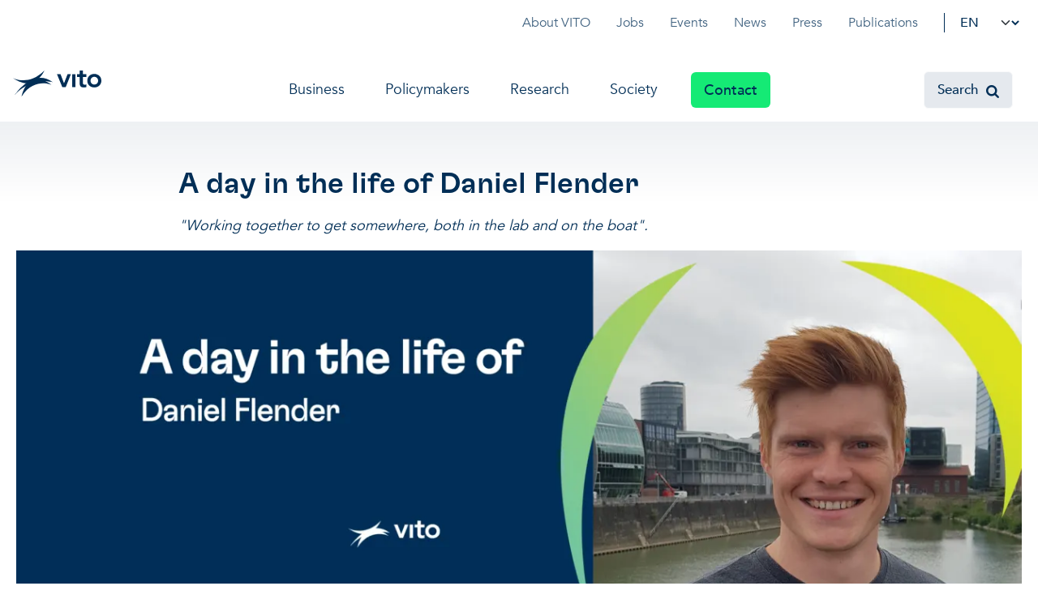

--- FILE ---
content_type: text/html; charset=UTF-8
request_url: https://vito.be/en/news/day-life-daniel-flender
body_size: 19645
content:

<!DOCTYPE html>
<html lang="en" dir="ltr" prefix="og: https://ogp.me/ns#" class="h-100">
  <head>
    <meta charset="utf-8" />
<meta name="description" content="&quot;Working together to get somewhere, both in the lab and on the boat&quot;." />
<link rel="canonical" href="https://vito.be/en/news/day-life-daniel-flender" />
<link rel="image_src" href="https://vito.be/sites/vito/files/media/website_daniel_flender_0.png" />
<meta property="og:image" content="https://vito.be/sites/vito/files/media/website_daniel_flender_0.png" />
<meta property="og:image:url" content="https://vito.be/sites/vito/files/media/website_daniel_flender_0.png" />
<meta property="og:image:secure_url" content="https://vito.be/sites/vito/files/media/website_daniel_flender_0.png" />
<meta name="MobileOptimized" content="width" />
<meta name="HandheldFriendly" content="true" />
<meta name="viewport" content="width=device-width, initial-scale=1.0" />
<script type="application/javascript">window.dataLayer = window.dataLayer || [];window.dataLayer.push({"event":"pageTag","pageTags":[]});</script>
<link rel="icon" href="/themes/custom/vitotheme/favicon.png" type="image/png" />
<link rel="alternate" hreflang="en" href="https://vito.be/en/news/day-life-daniel-flender" />

    <title>A day in the life of Daniel Flender | VITO</title>
    <link rel="stylesheet" media="all" href="/sites/vito/files/css/css_qAIVbrGGlLcDkON-yj0WC4ffw3ZxG6-ubj6kkl-0b3Q.css?delta=0&amp;language=en&amp;theme=vitotheme&amp;include=[base64]" />
<link rel="stylesheet" media="all" href="https://static.vito.be/cookie/vito_cookie_v3.min.css" />
<link rel="stylesheet" media="all" href="/sites/vito/files/css/css_YSKI7JD4EUrTNHSYGSnGMFSDh4FsoQ4-B21RnpIcv10.css?delta=2&amp;language=en&amp;theme=vitotheme&amp;include=[base64]" />


      
      
              <!-- Google Tag Manager -->
        <script>(function(w, d, s, l, i) {
            w[l] = w[l] || [];
            w[l].push({
                'gtm.start': new Date().getTime(),
                event: 'gtm.js'
            });
            var f = d.getElementsByTagName(s)[0],
                j = d.createElement(s),
                dl = l != 'dataLayer' ? '&l=' + l : '';
            j.async = true;
            j.src = 'https://www.googletagmanager.com/gtm.js?id=' + i + dl;
            f.parentNode.insertBefore(j, f);
        })(window, document, 'script', 'dataLayer', 'GTM-NNKXKHRP'); </script>
      <!-- End Google Tag Manager -->
      
      
    
  </head>
  <body class="path-node page-node-type-update   d-flex flex-column">

    
    
            <!-- Google Tag Manager (noscript) -->
      <noscript><iframe src="
      https://www.googletagmanager.com/ns.html?id=GTM-NNKXKHRP"
      height="0" width="0" style="display:none;visibility:hidden"></iframe></noscript>
      <!-- End Google Tag Manager (noscript) -->
    
    <div class="visually-hidden-focusable skip-link p-3 container">
      <a href="#main-content" class="p-2">
        Skip to main content
      </a>
    </div>
    
      <div class="dialog-off-canvas-main-canvas d-flex flex-column h-100" data-off-canvas-main-canvas>
    
<nav class="toolbar navbar navbar-expand-md d-none d-lg-block" role="navigation">
  <div class="container">
    <div class="d-flex ms-auto">
        <div class="region region-nav-additional">
    <nav role="navigation" aria-labelledby="block-topmenu-menu" id="block-topmenu" class="block block-menu navigation menu--topmenu">
            
  <h5 class="visually-hidden" id="block-topmenu-menu">Topmenu</h5>
  

        
              <ul data-block="nav_additional" class="nav navbar-nav">
                    <li class="nav-item">
        <a href="/en/about-vito" class="nav-link" data-drupal-link-system-path="node/8">About VITO</a>
              </li>
                <li class="nav-item">
        <a href="/en/jobs" class="nav-link dropdown-toggle" data-drupal-link-system-path="node/5282">Jobs</a>
              </li>
                <li class="nav-item">
        <a href="/en/events" class="nav-link" data-drupal-link-system-path="node/27">Events</a>
              </li>
                <li class="nav-item">
        <a href="/en/news" class="nav-link" data-drupal-link-system-path="node/15">News</a>
              </li>
                <li class="nav-item">
        <a href="/en/press" class="nav-link" data-drupal-link-system-path="node/5153">Press</a>
              </li>
                <li class="nav-item">
        <a href="/en/publications" class="nav-link" data-drupal-link-system-path="node/5145">Publications</a>
              </li>
        </ul>
  


  </nav>
<div id="block-languagedropdownswitcher" class="block block-lang-dropdown block-language-dropdown-blocklanguage-interface navbar-nav block-language">
  
    
      <form class="lang-dropdown-form lang_dropdown_form clearfix language_interface" id="lang_dropdown_form_lang-dropdown-form" data-drupal-selector="lang-dropdown-form-2" action="/en/news/day-life-daniel-flender" method="post" accept-charset="UTF-8">
  <div class="js-form-item form-item js-form-type-select form-type-select js-form-item-lang-dropdown-select form-item-lang-dropdown-select form-no-label">
      <label for="edit-lang-dropdown-select" class="visually-hidden">Select your language</label>
        <select style="width:45px" class="lang-dropdown-select-element form-select form-control" data-lang-dropdown-id="lang-dropdown-form" data-drupal-selector="edit-lang-dropdown-select" id="edit-lang-dropdown-select" name="lang_dropdown_select"><option value="en" selected="selected">en</option><option value="nl">nl</option></select>
        </div>

  <input data-drupal-selector="edit-en" type="hidden" name="en" value="/en/news/day-life-daniel-flender" />


  <input data-drupal-selector="edit-nl" type="hidden" name="nl" value="/nl/node/6363" />

<noscript><div>
    <input data-drupal-selector="edit-submit" type="submit" id="edit-submit" name="op" value="Go" class="button js-form-submit form-submit btn btn-primary" />

</div></noscript>
  <input autocomplete="off" data-drupal-selector="form-equ1rbpospjr711ut8vwtsbufyzidoci-6-0baumhuw" type="hidden" name="form_build_id" value="form-eQu1rBpOSpjR711Ut8vwTsBufYZIDOCi_6-0BauMHuw" />


  <input data-drupal-selector="edit-lang-dropdown-form" type="hidden" name="form_id" value="lang_dropdown_form" />


</form>

  </div>

  </div>

    </div>
  </div>
</nav>

<header class="header-global sticky-md-top bg-white">
  <div class="navbar navbar-expand-lg">
    <div class="container px-0 px-md-2">
        <div class="region region-nav-branding">
    <div id="block-vitotheme-branding" class="block block-system block-system-branding-block">
  
    
  <div class="navbar-brand d-flex align-items-center">

    <a href="/en" title="Home" rel="home" class="site-logo d-block">
    <img src="/themes/custom/vitotheme/logo.svg" alt="Home" fetchpriority="high" />
  </a>
  
  <div>
    
      </div>
</div>
</div>

  </div>


      <div class="d-lg-none ms-auto d-flex align-items-center align-content-center no-hover-line">

          <div class="region region-nav-mobile-language">
    <div id="block-languagedropdownswitcher-2" class="block block-lang-dropdown block-language-dropdown-blocklanguage-interface navbar-nav block-language">
  
    
      <form class="lang-dropdown-form lang_dropdown_form clearfix language_interface" id="lang_dropdown_form_lang-dropdown-form--3" data-drupal-selector="lang-dropdown-form-4" action="/en/news/day-life-daniel-flender" method="post" accept-charset="UTF-8">
  <div class="js-form-item form-item js-form-type-select form-type-select js-form-item-lang-dropdown-select form-item-lang-dropdown-select form-no-label">
      <label for="edit-lang-dropdown-select--2" class="visually-hidden">Select your language</label>
        <select style="width:45px" class="lang-dropdown-select-element form-select form-control" data-lang-dropdown-id="lang-dropdown-form" data-drupal-selector="edit-lang-dropdown-select" id="edit-lang-dropdown-select--2" name="lang_dropdown_select"><option value="en" selected="selected">en</option><option value="nl">nl</option></select>
        </div>

  <input data-drupal-selector="edit-en" type="hidden" name="en" value="/en/news/day-life-daniel-flender" />


  <input data-drupal-selector="edit-nl" type="hidden" name="nl" value="/nl/node/6363" />

<noscript><div>
    <input data-drupal-selector="edit-submit" type="submit" id="edit-submit--2" name="op" value="Go" class="button js-form-submit form-submit btn btn-primary" />

</div></noscript>
  <input autocomplete="off" data-drupal-selector="form-zvdpfdltjsqdmwxesuzjeb-26hnk1m8bi-bdrarxpyk" type="hidden" name="form_build_id" value="form-zVDPfdltJSQdmWXeSuZjEB-26hNK1m8bI-BDraRXpyk" />


  <input data-drupal-selector="edit-lang-dropdown-form-2" type="hidden" name="form_id" value="lang_dropdown_form" />


</form>

  </div>

  </div>

        <div class="mobile-search">
          <a class="search-menu-anchor" href="/sitesearch"><span class="icon-search"></span></a>
        </div>
      </div>

        <div class="region region-nav-main">
    <nav role="navigation" aria-labelledby="block-vitotheme-main-navigation-menu" id="block-vitotheme-main-navigation" class="block block-menu navigation menu--main">
            
  <h5 class="visually-hidden" id="block-vitotheme-main-navigation-menu">Main navigation</h5>
  

        
<!-- Desktop Menu -->
<div class="navbar-nav navbar-nav-hover align-items-lg-center nav navbar-main">
  <span class="overlay-gradient-white"></span>
                      <ul data-block="nav_main" class="menu px-0 menu-bar d-flex nav-level-0">
                                  
            
    <li>
              <a href="/en/companies" class="dropdown-toggle menu-link menu-bar-link  menu-link-has-dropdown" data-drupal-link-system-path="node/7">Business</a>
        <a aria-haspopup="true" class="menu-link-dropdown menu-link menu-bar-link d-lg-none" href="javascript:void(0);"><span class="icon-chevron-down"></span></a>
      
              <ul class="mega-menu mega-menu--flat
          column1          column2          column3        ">
          <li class="mobile-menu-back-item">
            <a class="menu-link mobile-menu-back-link" href="javascript:void(0);"><span class="icon-arrow-big-left"></span>Terug naar hoofdmenu</a>
          </li>
          <li class="row container mx-auto mt-md-0">
                          <div class="col-lg-3 menu-items-compact m-0">
                <h3>VITO and your organisation</h3>
<p><a href="/en/applications" data-entity-type="node" data-entity-uuid="e4b9e941-d0f2-4ebd-8b52-850ed9678eb7" data-entity-substitution="canonical" title="Applications">Real-world applications</a></p>
<p><a href="/en/research/infrastructure" data-entity-type="node" data-entity-uuid="6093ec3e-e065-4da9-9b41-5de81ae0754d" data-entity-substitution="canonical" title="Infrastructure">Make use of our infrastructure</a></p>
<p><a data-entity-uuid="69008ea8-62ac-4dba-ad0a-65f345db69b3" href="/en/business/valorisation" data-entity-type="node" data-entity-substitution="canonical" title="Valorisation">Licenses and spin-offs</a></p>
<p><a href="/en/vito4starters" data-entity-type="node" data-entity-uuid="a18366ed-06a5-427c-ab92-96a69c768aa4" data-entity-substitution="canonical" title="VITO4STARTERS">VITO4STARTERS</a></p>
<p><a href="/en/projects" data-entity-type="node" data-entity-uuid="aff70ee8-b4dc-41dc-a2c0-8575a01ecf03" data-entity-substitution="canonical" title="Projects">Our projects</a></p>
<p><a class="text-action" href="/en/companies" data-entity-type="node" data-entity-uuid="5643c1f7-78e2-47b1-91c6-3f4ca0e84fdb" data-entity-substitution="canonical" title="Companies">Discover how we work together</a></p>

              </div>
                                      <div class="col-lg-6 bg-white menu-items-extensive m-0 mb-xs-8">
                <h3>Impact for your business, in three areas</h3>
<p><body><br />
<div class="vito-ckeditor-menu-item"><a href="/en/regenerative-economy"><span class="title">A regenerative economy</span><span>Economy and ecology in balance: prosperity and strengthening planetary boundaries</span></a></div>
<p></body><body><br />
<div class="vito-ckeditor-menu-item"><a href="/en/healthy-living-environment"><span class="title">A healthy living environment</span><span>Balance between the human environment, nature, agriculture and industry</span></a></div>
<p></body><body><br />
<div class="vito-ckeditor-menu-item"><a href="/en/resilient-ecosystems"><span class="title">Resilient ecosystems</span><span>Climate mitigation and adaptation: towards resilience and adaptive capacity</span></a></div>
<p></body>
<p>&nbsp;</p>

              </div>
                                      <div class="col-lg-3 menu-item-teaser m-0 d-none d-lg-block">
                                  <h3>In the spotlight</h3>

                                                  


<a href="/en/water"  class="node node--type-page node--view-mode-teaser c-card c-card--vertical @@class no-underline">
    <div class="c-card__image">
    
           <figure class="media media--type-image media--view-mode-_-3-small">
  
      

                <img loading="lazy" src="/sites/vito/files/styles/4_3_small/public/media/medium-binnenvaart_van_cauwelaertsluis_1_2022.png?itok=ybzm57qb" width="600" height="400" alt="CHERISH h2O" class="img-fluid image-style-_-3-small" />



        

      </figure>

      
  </div>
  
  <div class="c-card__content-wrapper">
    <header class="c-card__header">
      <h3 class="c-card__title"><span class="overlay-link no-hover-line  no-hover-background">Get more profit out of water</span></h3>
    </header>

    <div class="c-card__content">
      <div class="c-card__content-text">
           <p>We moeten meer doen met minder water. VITO helpt overheden en bedrijven om die transitie naar een veerkrachtig waterbeheer te maken.</p>
      </div>      <span class="c-card__more-link">Read more<span class="ps-1 icon-arrow-small-right text-green-fluo"></span></span>
    </div>
  </div>
</a>


                              </div>
                      </li>
        </ul>
          </li>
  
                                  
            
    <li>
              <a href="/en/policymakers" class="dropdown-toggle menu-link menu-bar-link  menu-link-has-dropdown" data-drupal-link-system-path="node/24">Policymakers</a>
        <a aria-haspopup="true" class="menu-link-dropdown menu-link menu-bar-link d-lg-none" href="javascript:void(0);"><span class="icon-chevron-down"></span></a>
      
              <ul class="mega-menu mega-menu--flat
          column1          column2          column3        ">
          <li class="mobile-menu-back-item">
            <a class="menu-link mobile-menu-back-link" href="javascript:void(0);"><span class="icon-arrow-big-left"></span>Terug naar hoofdmenu</a>
          </li>
          <li class="row container mx-auto mt-md-0">
                          <div class="col-lg-3 menu-items-compact m-0">
                <h3>Support for policy makers</h3>
<p><a href="/en/applications" data-entity-uuid="e4b9e941-d0f2-4ebd-8b52-850ed9678eb7" data-entity-type="node" data-entity-substitution="canonical" title="Applications">Real-world applications</a></p>
<p><a href="/en/research/infrastructure" data-entity-uuid="6093ec3e-e065-4da9-9b41-5de81ae0754d" data-entity-type="node" data-entity-substitution="canonical" title="Infrastructure">State-of-the-art infrastructure</a></p>
<p><a href="/en/projects" data-entity-uuid="aff70ee8-b4dc-41dc-a2c0-8575a01ecf03" data-entity-type="node" data-entity-substitution="canonical" title="Projects">Projects</a></p>
<p><a href="/en/news" data-entity-uuid="c2255fcf-901d-4910-b121-2fd9a301ec93" data-entity-type="node" data-entity-substitution="canonical" title="News">News and updates</a></p>
<p><a class="text-action" href="/en/policymakers" data-entity-uuid="e5beaecd-d23e-495f-832a-e8d838e9e807" data-entity-type="node" data-entity-substitution="canonical" title="Policymakers">Discover how VITO can help you</a></p>

              </div>
                                      <div class="col-lg-6 bg-white menu-items-extensive m-0 mb-xs-8">
                <h3>How VITO supports policymakers</h3>
<p><body><br />
<div class="vito-ckeditor-menu-item"><a href="/en/regenerative-economy"><span class="title">A regenerative economy</span><span>Economy and ecology in balance: prosperity and strengthening planetary boundaries</span></a></div>
<p></body><body><br />
<div class="vito-ckeditor-menu-item"><a href="/en/resilient-ecosystems"><span class="title">Balance between the human environment, nature, agriculture and industry</span><span>Resilient ecosystems</span></a></div>
<p></body><body><br />
<div class="vito-ckeditor-menu-item"><a href="/en/healthy-living-environment"><span class="title">A healthy living environment</span><span>Climate mitigation and adaptation: towards resilience and adaptive capacity</span></a></div>
<p></body></p>

              </div>
                                      <div class="col-lg-3 menu-item-teaser m-0 d-none d-lg-block">
                                  <h3>Application in the spotlight</h3>

                                                  


<a href="/en/applications/system-dynamics-models-crucial-long-term-decision-making"  class="node node--type-application node--view-mode-teaser c-card c-card--vertical @@class no-underline">
    <div class="c-card__image">
    
           <figure class="media media--type-image media--view-mode-_-3-small">
  
      

                <img loading="lazy" src="/sites/vito/files/styles/4_3_small/public/media/pexels-aleksmagnusson-2962589.jpg?itok=CxlaKrF5" width="600" height="400" alt="City intersection" class="img-fluid image-style-_-3-small" />



        

      </figure>

      
  </div>
  
  <div class="c-card__content-wrapper">
    <header class="c-card__header">
      <h3 class="c-card__title"><span class="overlay-link no-hover-line  no-hover-background">System Dynamics models: crucial to long-term decision-making </span></h3>
    </header>

    <div class="c-card__content">
      <div class="c-card__content-text">
           <p>System Dynamics models can help policymakers to analyse, compare and prepare various policy strategies. Read more about it.</p>
      </div>      <span class="c-card__more-link">Read more<span class="ps-1 icon-arrow-small-right text-green-fluo"></span></span>
    </div>
  </div>
</a>


                              </div>
                      </li>
        </ul>
          </li>
  
                                  
            
    <li>
              <a href="/en/research" class="dropdown-toggle menu-link menu-bar-link  menu-link-has-dropdown" data-drupal-link-system-path="node/2">Research</a>
        <a aria-haspopup="true" class="menu-link-dropdown menu-link menu-bar-link d-lg-none" href="javascript:void(0);"><span class="icon-chevron-down"></span></a>
      
              <ul class="mega-menu mega-menu--flat
          column1          column2                  ">
          <li class="mobile-menu-back-item">
            <a class="menu-link mobile-menu-back-link" href="javascript:void(0);"><span class="icon-arrow-big-left"></span>Terug naar hoofdmenu</a>
          </li>
          <li class="row container mx-auto mt-md-0">
                          <div class="col-lg-3 menu-items-compact m-0">
                <h3>Research and innovation</h3>
<p class="white"><a href="/en/research/infrastructure" data-entity-uuid="6093ec3e-e065-4da9-9b41-5de81ae0754d" data-entity-type="node" data-entity-substitution="canonical" title="Infrastructure">Unique infrastructure</a></p>
<p class="white"><a href="/en/applications" data-entity-uuid="e4b9e941-d0f2-4ebd-8b52-850ed9678eb7" data-entity-type="node" data-entity-substitution="canonical" title="Applications">Applications</a></p>
<p class="white"><a href="/en/projects" data-entity-uuid="aff70ee8-b4dc-41dc-a2c0-8575a01ecf03" data-entity-type="node" data-entity-substitution="canonical" title="Projects">Our projects</a></p>
<p class="white"><a href="/en/publications" data-entity-uuid="3867b6c1-4c13-4506-af3c-746f623bd804" data-entity-type="node" data-entity-substitution="canonical" title="Publications">Scientific publications</a></p>
<p class="white"><a href="/en/news" data-entity-uuid="c2255fcf-901d-4910-b121-2fd9a301ec93" data-entity-type="node" data-entity-substitution="canonical" title="News">News and project updates</a></p>
<p><a class="text-action" href="/en/research" data-entity-uuid="11666219-7c74-4dc6-ae9d-efa40dbeec40" data-entity-type="node" data-entity-substitution="canonical" title="Research">Everything about our research</a></p>

              </div>
                                      <div class="col-lg-6 bg-white menu-items-extensive m-0 mb-xs-8">
                <h3>Research focus on three impact areas</h3>
<p><body><br />
<div class="vito-ckeditor-menu-item"><a href="/en/regenerative-economy"><span class="title">A regenerative economy</span><span>Economy and ecology in balance: prosperity and strengthening planetary boundaries</span></a></div>
<p></body><body><br />
<div class="vito-ckeditor-menu-item"><a href="/en/resilient-ecosystems"><span class="title">Resilient ecosystems</span><span>Balance between the human environment, nature, agriculture and industry</span></a></div>
<p></body><body><br />
<div class="vito-ckeditor-menu-item"><a href="/en/healthy-living-environment"><span class="title">A healthy living environment</span><span>Climate mitigation and adaptation: towards resilience and adaptive capacity</span></a></div>
<p></body></p>

              </div>
                                      <div class="col-lg-3 menu-item-teaser m-0 d-none d-lg-block">
                                                  


<a href="/en/security-defence"  class="node node--type-page node--view-mode-teaser c-card c-card--vertical @@class no-underline">
    <div class="c-card__image">
    
           <figure class="media media--type-image media--view-mode-_-3-small">
  
      

                <img loading="lazy" src="/sites/vito/files/styles/4_3_small/public/media/istock-2200128716.jpg?itok=AvDxvhy6" width="600" height="400" alt="Abstract image representing data and AI" class="img-fluid image-style-_-3-small" />



        

      </figure>

      
  </div>
  
  <div class="c-card__content-wrapper">
    <header class="c-card__header">
      <h3 class="c-card__title"><span class="overlay-link no-hover-line  no-hover-background">Security &amp; Defence: towards a safer and more resilient future </span></h3>
    </header>

    <div class="c-card__content">
      <div class="c-card__content-text">
           <p>VITO leverages scientific research and technology to enhance civil protection, defense, and strategic autonomy for Belgium and Europe, developing solutions in areas like materials, energy, AI, and CBRNe risks, in collaboration with governmental, industrial, and security stakeholders.</p>
      </div>      <span class="c-card__more-link">Read more<span class="ps-1 icon-arrow-small-right text-green-fluo"></span></span>
    </div>
  </div>
</a>


                              </div>
                      </li>
        </ul>
          </li>
  
                                  
            
    <li>
              <a href="/en/society" class="menu-link menu-bar-link " data-drupal-link-system-path="node/8795">Society</a>
      
          </li>
  
                                  
            
    <li>
              <a href="/en/contact" class="btn btn-primary d-none d-lg-block menu-link menu-bar-link " data-drupal-link-system-path="node/5149">Contact</a>
      
          </li>
  
                                  
                                      
    <li class="navbar-mobile-small mt-3">
              <a href="/en/about-vito" class="menu-link menu-bar-link navbar-mobile-small mt-3 d-lg-none" data-drupal-link-system-path="node/8">About VITO</a>
      
          </li>
  
                                  
                            
    <li class="navbar-mobile-small">
              <a href="/en/jobs" class="menu-link menu-bar-link navbar-mobile-small d-lg-none" data-drupal-link-system-path="node/5282">Jobs</a>
      
          </li>
  
                                  
                            
    <li class="navbar-mobile-small">
              <a href="/en/events" class="menu-link menu-bar-link navbar-mobile-small d-lg-none" data-drupal-link-system-path="node/27">Events</a>
      
          </li>
  
                                  
                            
    <li class="navbar-mobile-small">
              <a href="/en/news" class="menu-link menu-bar-link navbar-mobile-small d-lg-none" data-drupal-link-system-path="node/15">News</a>
      
          </li>
  
                                  
                            
    <li class="navbar-mobile-small">
              <a href="/en/press" class="menu-link menu-bar-link navbar-mobile-small d-lg-none" data-drupal-link-system-path="node/5153">Press</a>
      
          </li>
  
                                  
                            
    <li class="navbar-mobile-small">
              <a href="/en/publications" class="menu-link menu-bar-link navbar-mobile-small d-lg-none" data-drupal-link-system-path="node/5145">Publications</a>
      
          </li>
  
              </ul>
      

  
  </div>

<!-- Mobile Menu Trigger -->
<span class="mobile-menu-trigger" data-bs-toggle="modal" data-bs-target="#mobileMenuModal">
 <span class="icon-menu"></span>
</span>

<!-- Mobile Menu Modal -->
<div class="modal" id="mobileMenuModal" tabindex="-1" aria-labelledby="mobileMenuModalLabel" aria-hidden="true">
  <div class="modal-dialog modal-dialog-scrollable modal-fullscreen">
    <div class="modal-content">
      <div class="modal-header d-flex">
        <div class="nav navbar-nav">
          <a href="/nl" title="Home" rel="home" class="site-logo">
            <img src="/themes/custom/vitotheme/logo.svg" alt="Home" fetchpriority="high">
          </a>
        </div>
        <button type="button" class="btn-close" data-bs-dismiss="modal" aria-label="Close"></button>
      </div>
      <div class="modal-body">
        <div class="accordion" id="mobileNavbarAccordion">
          

                                                                                  <div class="list-group">
                    <a href="/en/companies" class="list-group-item list-group-item-action">
                      <span class="list-group-title">Business</span>
                    </a>
                  </div>
                                                                <div class="list-group">
                    <a href="/en/policymakers" class="list-group-item list-group-item-action">
                      <span class="list-group-title">Policymakers</span>
                    </a>
                  </div>
                                                                <div class="accordion-item">
                    <h2 class="accordion-header" id="heading-root-3">
                      <button class="accordion-button collapsed" type="button" data-bs-toggle="collapse" data-bs-target="#collapse-root-3" aria-expanded="false" aria-controls="collapse-root-3">
                        Research
                      </button>
                    </h2>
                    <div id="collapse-root-3" class="accordion-collapse collapse" aria-labelledby="heading-root-3">
                      <div class="accordion-body">
                        <ul class="list-unstyled">
                          <li>
                            <a href="/en/research" class="list-group-item list-group-item-action parent-link">Research</a>
                          </li>
                                                                                                  <div class="list-group">
                    <a href="/en/research/digital-twins-in-health" class="list-group-item list-group-item-action">
                      <span class="list-group-title">Digital Twins in Health</span>
                    </a>
                  </div>
                                                                <div class="list-group">
                    <a href="/en/research/regulatory-science" class="list-group-item list-group-item-action">
                      <span class="list-group-title">Regulatory science: de wetenschap achter veilige en betrouwbare Health-innovaties</span>
                    </a>
                  </div>
                                                    
                        </ul>
                      </div>
                    </div>
                  </div>
                                                                <div class="list-group">
                    <a href="/en/society" class="list-group-item list-group-item-action">
                      <span class="list-group-title">Society</span>
                    </a>
                  </div>
                                                                <div class="list-group">
                    <a href="/en/contact" class="list-group-item list-group-item-action">
                      <span class="list-group-title">Contact</span>
                    </a>
                  </div>
                                                                <div class="list-group">
                    <a href="/en/about-vito" class="list-group-item list-group-item-action">
                      <span class="list-group-title">About VITO</span>
                    </a>
                  </div>
                                                                <div class="accordion-item">
                    <h2 class="accordion-header" id="heading-root-7">
                      <button class="accordion-button collapsed" type="button" data-bs-toggle="collapse" data-bs-target="#collapse-root-7" aria-expanded="false" aria-controls="collapse-root-7">
                        Jobs
                      </button>
                    </h2>
                    <div id="collapse-root-7" class="accordion-collapse collapse" aria-labelledby="heading-root-7">
                      <div class="accordion-body">
                        <ul class="list-unstyled">
                          <li>
                            <a href="/en/jobs" class="list-group-item list-group-item-action parent-link">Jobs</a>
                          </li>
                                                                                                  <div class="list-group">
                    <a href="/en/jobs/business-development-sales" class="list-group-item list-group-item-action">
                      <span class="list-group-title">Business Development &amp; Sales</span>
                    </a>
                  </div>
                                                                <div class="list-group">
                    <a href="/en/jobs/hr-strategy-researchers" class="list-group-item list-group-item-action">
                      <span class="list-group-title">HR-strategie voor onderzoekers</span>
                    </a>
                  </div>
                                                                <div class="list-group">
                    <a href="/en/jobs/it-data-science" class="list-group-item list-group-item-action">
                      <span class="list-group-title">IT &amp; Data Science</span>
                    </a>
                  </div>
                                                                <div class="list-group">
                    <a href="/en/jobs/locaties" class="list-group-item list-group-item-action">
                      <span class="list-group-title">Locaties</span>
                    </a>
                  </div>
                                                                <div class="list-group">
                    <a href="/en/jobs/phd" class="list-group-item list-group-item-action">
                      <span class="list-group-title">PhD</span>
                    </a>
                  </div>
                                                                <div class="list-group">
                    <a href="/en/jobs/rd-engineering" class="list-group-item list-group-item-action">
                      <span class="list-group-title">R&amp;D &amp; Engineering</span>
                    </a>
                  </div>
                                                                <div class="list-group">
                    <a href="/en/jobs/vito-internationals" class="list-group-item list-group-item-action">
                      <span class="list-group-title">VITO voor internationals</span>
                    </a>
                  </div>
                                                                <div class="list-group">
                    <a href="/en/jobs/working-vito" class="list-group-item list-group-item-action">
                      <span class="list-group-title">Werken bij VITO</span>
                    </a>
                  </div>
                                                    
                        </ul>
                      </div>
                    </div>
                  </div>
                                                                <div class="list-group">
                    <a href="/en/events" class="list-group-item list-group-item-action">
                      <span class="list-group-title">Events</span>
                    </a>
                  </div>
                                                                <div class="list-group">
                    <a href="/en/news" class="list-group-item list-group-item-action">
                      <span class="list-group-title">News</span>
                    </a>
                  </div>
                                                                <div class="list-group">
                    <a href="/en/press" class="list-group-item list-group-item-action">
                      <span class="list-group-title">Press</span>
                    </a>
                  </div>
                                                                <div class="list-group">
                    <a href="/en/publications" class="list-group-item list-group-item-action">
                      <span class="list-group-title">Publications</span>
                    </a>
                  </div>
                                                    
        </div>
      </div>
    </div>
  </div>
</div>

  </nav>

  </div>


        <div class="d-flex navbar-search d-none d-lg-block search-trigger">
      <a h class="btn btn-light search-menu-anchor"><span>Search</span><span class="icon-search"></span></a>
    </div>
    
    </div>
  </div>
    <div class="region region-search">
    <div class="clientside-search-form block block-clientside-search" data-drupal-selector="clientside-search-form" id="block-vitotheme-clientsidesearchblock">
  
    
      <form data-block="search" action="/en/news/day-life-daniel-flender" method="post" id="clientside-search-form" accept-charset="UTF-8">
  <div class="container search-menu-block block--menu--search-suggestions px-0" id="search-menu" style="display: none;">
  <div class="search-menu-inner">
    <div class="input-group search-input mb-2">
      <div aria-label="Remove input" class="search-input-clear js-search-input-clear"><span class="icon-xmark"></span></div>
      <div class="block--menu--search-suggestions input-group mb-0 search-input">
        
  <input id="clientside-search-input" placeholder="Search ..." autocomplete="on" inputmode="search" data-drupal-selector="edit-clientside-search" type="text" name="clientside_search" value="" size="60" maxlength="128" class="form-text form-control" />

<span id="clientside-search-icon" class="icon-search input-group-text bg-primary text-white"></span>
  <input autocomplete="off" data-drupal-selector="form-6cwg0x7ovg6nmf41jdvwyufppvl375pwdyotkeljl2a" type="hidden" name="form_build_id" value="form-6cwg0x7OvG6nmf41jdvWYUFpPVL375PWdYoTkeljl2A" />


  <input data-drupal-selector="edit-clientside-search-form" type="hidden" name="form_id" value="clientside_search_form" />


      </div>
    </div>

    <!-- Default block with most searched items -->
    <nav aria-label="" class="block--menu--search-suggestions" id="search-suggestions-default">
      

              <p>Popular searches</p>
<ul>
<li><a href="/en/about-vito" data-entity-type="node" data-entity-uuid="4042a2f1-dbfb-45e2-9482-d1e3db7fcc8f" data-entity-substitution="canonical" title="About VITO">About VITO</a></li>
<li><a data-entity-uuid="a18366ed-06a5-427c-ab92-96a69c768aa4">VITO4STARTERS</a></li>
<li><a data-entity-uuid="6dde0b61-2138-4c10-a151-e8036f101849">CO<sub>2</sub></a></li>
<li><a data-entity-uuid="6093ec3e-e065-4da9-9b41-5de81ae0754d">Infrastructure</a></li>
</ul>

        

    </nav>

    <!-- Search suggestions container -->
    <nav class="block--menu--search-suggestions p-0" id="search-suggestions" style="display:none;">
      <!-- Quick Search Label -->
      <label class="m-0" id="quicksearch-label">Quick search results</label>
      <!-- Quick Search Results -->
      <div id="quick-search-container" class="row m-0">
        <!-- Quick search results or no results message will be injected here -->
        <div id="no-results-message" class="mb-2 quickresults-no-found" style="display:none;">
          No quick results found
        </div>
      </div>

      <!-- Advanced Search Label -->
      <label class="m-0" id="advancedsearch-label" style="display:none;">Search results</label>
      <!-- Advanced Search Results -->
      <div id="advanced-search-container" class="row m-0">
        <!-- Advanced search results will be injected here -->
      </div>
    </nav>

    <!-- Advanced search link -->
    <div class="d-flex flex-column mb-1 mt-2">
            <a href="/search" class="advanced-search-link mt-auto align-self-end position-relative">
          Advanced Search
      </a>
          </div>
  </div>
</div>

</form>

  </div>

  </div>

</header>

<main role="main">
  <a id="main-content" tabindex="-1"></a>
  
  
  
  <div class="container-fluid m-0 p-0">

          <div class="region region-content">
    <div data-drupal-messages-fallback class="hidden"></div>
<div id="block-vitotheme-content" class="block block-system block-system-main-block">
  
    
      


<article class="node node--type-update node--view-mode-full bg-gradient">
        <div class="body-content mb-2 mb-md-6 ">
  

                  
      <div class="container">
      <div class="c-breadcrumbs c-breadcrumbs--default ">
        
      </div>
    </div>
      <section class="paragraph paragraph--type--hero-update paragraph--view-mode--default container-sm" id="paragraph-9858">
                                <div class="mt-4"></div>
            <div class="d-flex flex-wrap gap-2 mt-2 mb-2">
                          </div>

            <h1>
           A day in the life of Daniel Flender
      </h1>
            <span class="font-medium">
           <p><em>"Working together to get somewhere, both in the lab and on the boat".</em></p>

      </span>
             
            </section>
            <div class="container">
            
           <figure class="media media--type-image media--view-mode-wide">
  
      

                  <img loading="eager" srcset="/sites/vito/files/styles/max_325x325/public/media/website_daniel_flender_0.png.webp?itok=TeHKvl1z 325w, /sites/vito/files/styles/max_650x650/public/media/website_daniel_flender_0.png.webp?itok=CSUvMKEh 650w, /sites/vito/files/styles/max_1300x1300/public/media/website_daniel_flender_0.png.webp?itok=gelW1wa7 1300w, /sites/vito/files/styles/max_2600x2600/public/media/website_daniel_flender_0.png.webp?itok=yhagRcGS 2000w" sizes="(min-width: 1290px) 1290px, 100vw" width="325" height="157" src="/sites/vito/files/styles/max_325x325/public/media/website_daniel_flender_0.png.webp?itok=TeHKvl1z" class="img-fluid" />



        

      </figure>

      
        </div>
    
        

  </div>
    <div class="container">
        <div class="node__content row body-content ">
      <div class="col-md-2 mt-0 mb-2">
        <span class="d-block text-uppercase text-xsm mb-1 font-medium">
           Visioneers
      </span>
                <span class="d-block font-medium">Daniel Flender</span>
        
                <span class="text-primary-500">31 March 2022</span>

        <div class="social-share">
                    <div class="social-share-title">Share</div>
                    
                    <ul class="social-links list-style-none">
                      <li>
                        <a href="https://www.facebook.com/sharer/sharer.php?u=https://vito.be/en/news/day-life-daniel-flender" target="_blank" aria-label="Share on Facebook">
                          <span class="icon-facebook"></span>
                        </a>
                      </li>
                      <li>
                        <a href="https://www.linkedin.com/shareArticle?mini=true&amp;url=https://vito.be/en/news/day-life-daniel-flender" target="_blank" aria-label="Share on LinkedIn">
                          <span class="icon-linkedin"></span>
                        </a>
                      </li>
                      <li>
                        <a href="https://twitter.com/share?url=https://vito.be/en/news/day-life-daniel-flender" target="_blank" aria-label="Share on Twitter">
                          <span class="icon-twitter"></span>
                        </a>
                      </li>
                      <li>
                        <a href="mailto:?subject=A%20day%20in%20the%20life%20of%20Daniel%20Flender&amp;body=Check%20out%20this%20page%3A%20https://vito.be/en/news/day-life-daniel-flender" aria-label="Share via Email">
                          <span class="icon-share"></span>
                        </a>
                      </li>
                    </ul>

                  </div>

      </div>
      <div class="col-md-10 ms-lg-n10 mt-0" id="update-content">
        <div class="container-sm">
                  
  
              

    
        
                
        <section class="paragraph paragraph--type--layout paragraph--view-mode--default bg-white" id="paragraph-9853">
                    <div class="container-md">
                <div class="row">
                    <div class="col-lg-12 ">
                        
  
                  <div class="paragraph paragraph--type--text paragraph--view-mode--default" id="paragraph-5608">
                    
           <h2>Cancer research</h2>
<p><strong>Daniel Flender (28) has been active within VITO since December 2020. As a PhD student, he does research at the Health Unit, which is linked to the University of Antwerp. There he is working on a doctorate in proteomics. Daniel researches cancer cells. In his spare time, he likes to go to the sea. Together with his father, who visits his son from Düsseldorf, he has an intense and connecting hobby.</strong></p>
<p>"I am doing my PhD at VITO," says Daniel Flender. "I did my master's in molecular biology around the structure of cells. My PhD focuses on peptides presented by cancer cells. This is a very multidisciplinary field with many research opportunities. However abstract my research may seem to outsiders, in the long run it can help improve the lives of cancer patients and increase knowledge about health. That's a great motivation, right?"</p>

      
            </div>

      
  
                    </div>
                </div>
            </div>
            </section>
    

              

    
        
                
        <section class="paragraph paragraph--type--layout paragraph--view-mode--default bg-white" id="paragraph-9854">
                    <div class="container-md">
                <div class="row">
                    <div class="col-lg-12 ">
                        
  
                  <div class="paragraph paragraph--type--text paragraph--view-mode--default" id="paragraph-5609">
                    
           <h2>Support from colleagues</h2>
<p>"Moving to Belgium was never really high on my agenda," Daniel laughs, "but look, the doctorate I could do at VITO was too interesting to pass up. So I did not hesitate for long." And so Daniel arrived in our country in December 2020. He settled in Berchem. "I have a flat there. It is an excellent base for my work. The lab is near the University of Antwerp and offers a lot of possibilities for my research."</p>
<p>Those opportunities were an extra incentive for Daniel to choose a PhD at VITO. "Especially the mass spectrometer is an important tool. Mass spectrometry allows you to analyse complex protein samples even more targeted and sensitively. And that is very important for the success of my research."</p>
<p>Daniel moved to Antwerp in the middle of the corona pandemic to do his doctoral research for VITO. Daniel previously lived in the East German university town of Greifswald. "It was difficult to build up a social life with the corona measures. But somehow, I managed. Fortunately, I had a lot of support from my colleagues. Now everything is open again, and I fully enjoy the culture, the liveliness, and the cafés that Antwerp has to offer."</p>

      
            </div>

      
  
                    </div>
                </div>
            </div>
            </section>
    

              

    
        
                
        <section class="paragraph paragraph--type--layout paragraph--view-mode--default bg-white" id="paragraph-9855">
                    <div class="container-md">
                <div class="row">
                    <div class="col-lg-12 ">
                        
  
                  <div class="paragraph paragraph--type--text paragraph--view-mode--default" id="paragraph-5610">
                    
           <h2>Daniels' working day</h2>
<p>With his doctorate at VITO, Daniel opted for a day full of scientific research involving preparation, experimentation, and analysis. His day starts with going over the planning. "Then I start preparing my experiments in the 'wet lab'. That takes up most of my time: preparing test samples and analysing them after the experiment. For this, mass spectronomy is very important because my work revolves around proteins and peptides."</p>
<p>"I usually work alone on my experiments. However, there are colleagues with whom I can consult, or work together on an experiment. That help ensures that I can really focus on my research. I am grateful to VITO for this professional support, because it also determines the success of your PhD.</p>
<p>Daniel works mainly among Flemish researchers. "The official language in science and research is English. In the meantime, I have learned a bit of Dutch for the 'small talks'. We have a good relationship, a good mix of formal and informal. Because of corona, it was, of course, difficult because many people worked at home. But now we can have lunch together again, and when the weather is nice, we sit outside."</p>

      
            </div>

      
  
                    </div>
                </div>
            </div>
            </section>
    

              

    
        
                
        <section class="paragraph paragraph--type--layout paragraph--view-mode--default bg-white" id="paragraph-9856">
                    <div class="container-md">
                <div class="row">
                    <div class="col-lg-12 ">
                        
  
                  <div class="paragraph paragraph--type--text paragraph--view-mode--default" id="paragraph-5611">
                    
           <h2>And the future?</h2>
<p>"My PhD contract runs for four years, so I will stay in Antwerp for that period. I'm not thinking too much about what might come after that. Right now, my focus is on my doctorate. I like doing research, so I suspect that this is my path. In Belgium, I also feel at home. There are many similarities with my homeland. The language barrier is not so big as a German speaker, and the culture is similar. And the proximity of the sea... I love being close to the sea."</p>

      
            </div>

      
  
                    </div>
                </div>
            </div>
            </section>
    

              

    
        
                
        <section class="paragraph paragraph--type--layout paragraph--view-mode--default bg-white" id="paragraph-9857">
                    <div class="container-md">
                <div class="row">
                    <div class="col-lg-12 ">
                        
  
                  <div class="paragraph paragraph--type--text paragraph--view-mode--default" id="paragraph-5612">
                    
           <h2>Veerse Meer</h2>
<p>"When I was still studying in Greifswald, I started sailing. My father, an engineer, happened to get an old boat at the time. We started refurbishing it together. We are very proud of this family project, which we worked on together with our own hands."</p>
<p>"He has to drive 2.5 hours from Düsseldorf, where he lives. But my father is happy to do it. It's our thing. Sailing together is a powerful experience, where you are dependent on each other and on nature. At times like that, you get away from your work or worries, and you can see certain problems from a different perspective."</p>
<p>"Sailing is not just a pleasure trip because everyone has to cooperate to move ahead. Who you have next to you determines your success. A bit like scientific research," concludes Daniel.</p>

      
            </div>

      
  
                    </div>
                </div>
            </div>
            </section>
    

      
  


        <div>

      </div>
    </div>

        </div>
      </div>
    </div>
  </div>

      <button class="btn btn-primary btn-sm btn-off-canvas" type="button" data-bs-toggle="offcanvas" data-bs-target="#offcanvasWithBothOptions" aria-controls="offcanvasWithBothOptions">Get to know more</button>
    <div class="offcanvas offcanvas-start" data-bs-scroll="true" tabindex="-1" id="offcanvasWithBothOptions" aria-labelledby="offcanvasWithBothOptionsLabel">
      <div class="offcanvas-header">
        <h5 class="offcanvas-title" id="offcanvasWithBothOptionsLabel">      <div class="text-lg font-title pb-2 pt-3">Contact person</div>
        </h5>
        <button type="button" class="btn-close text-reset" data-bs-dismiss="offcanvas" aria-label="Close"></button>
      </div>
      <div class="offcanvas-body">
        
  
              
<article lang="nl" class="node node--type-contact node--view-mode-teaser-small node--person--teaser article-teaser node--person--teaser-small-extended">
  <div class="article-teaser__image">
    
           <figure class="media media--type-contact media--view-mode-square">
  
      

                <img loading="lazy" src="/sites/vito/files/styles/square/public/contact/daniel_flender.png?itok=3YiWHxSf" width="400" height="400" alt="Daniel Flender" class="img-fluid image-style-square" />



        

      </figure>

      
  </div>

  <div class="article-teaser__content-wrapper">
    <header class="article-teaser__header">
      <div class="teaser-title">
        <h3>Daniel Flender</h3>
      </div>
            <div class="teaser-function">
           PhD
      </div>
          </header>

    <div class="article-teaser__content">
      <div><a class="no-hover-background text-action" href="tel:+32 14 33 57 86">+32 14 33 57 86</a></div>      <div><a class="no-hover-background  text-action" href="mailto:daniel.flender@vito.be">daniel.flender@vito.be</a></div>    </div>
  </div>
</article>



      
  
      </div>
    </div>
  
</article>

  </div>

  </div>

    
  </div>

</main>

<div class="container-md block-newsletter block-newsletter--footer">
  <div class="row m-0">
    <div class="col-md-12 m-0">
      <div class="newsletter-content"> 

              <p><strong>Subscribe to VITO's newsletter on science and technology</strong></p>
<p>At VITO, we are constantly on the move. Are you moving with us? Subscribe to the Pulse newsletter and receive regular updates on new developments, projects and events.</p>

        

      </div>
    </div>
    <div class="col-md-12 m-0">
      <script charset="utf-8" type="text/javascript" src="//js.hsforms.net/forms/embed/v2.js"></script>
<script>
  hbspt.forms.create({
    portalId: "2834550",
    formId: "423f1948-e79e-4195-9545-e4220820651c",
    css: '',
    cssRequired: ''
  });
</script>
    </div>
  </div>
</div>

<footer class="footer">
  <div class="container">
    <div class="footer-top">
            <img class="logo" src="/themes/custom/vitotheme/src/images/logo_white.svg" alt="Logo Vito">
       <p class="baseline">Vision on technology <br>
        for a better world</p>
                 
      <hr class="m-0">
      <div class="social-menu menu">
        <label>Follow us</label>
        <ul class="clearfix">
                    <li>
            <a target="_blank" href="https://be.linkedin.com/company/vito" aria-label="linkedin social link">
              <span class="icon-linkedin"></span>
            </a>
          </li>
                                        <li>
            <a target="_blank" href="https://www.facebook.com/VITObelgium" aria-label="facebook social link">
              <span class="icon-facebook"></span>
            </a>
          </li>
                                <li>
              <a target="_blank" href="https://www.instagram.com/vito.research/" aria-label="instagram social link">
                <span class="icon-instagram"></span>
              </a>
            </li>
                              <li>
            <a target="_blank" href="https://www.youtube.com/@vito.research" aria-label="youtube social link">
              <span class="icon-youtube"></span>
            </a>
          </li>
                  </ul>
      </div>
    </div>

    <div class="footer-middle mt-5">
      <div class="row w-100">
        <div class="col-12 col-sm-4 col-lg-2">
          <h3>Head office</h3>
<p>Boeretang 200<br>2400 Mol<br>Belgium</p>
<p><a class="btn btn-primary mt-3" href="/en/contact" data-entity-type="node" data-entity-uuid="52b2c8ab-c11f-4293-b525-70f3735a5f15" data-entity-substitution="canonical" title="Contact">Contact us</a></p>

        </div>
        <div class="col-12 col-sm-4 col-lg-2">
          <h3><a href="/en/companies" data-entity-type="node" data-entity-uuid="5643c1f7-78e2-47b1-91c6-3f4ca0e84fdb" data-entity-substitution="canonical" title="Companies">Business</a></h3>
<p><a href="/en/about-vito/vito-venture-studio" data-entity-type="node" data-entity-uuid="bfb0ad83-afc6-4180-8390-84b5b014c6fe" data-entity-substitution="canonical" title="VITO Venture Studio">Investors and entrepreneurs</a></p>
<p><a href="/en/applications" data-entity-type="node" data-entity-uuid="e4b9e941-d0f2-4ebd-8b52-850ed9678eb7" data-entity-substitution="canonical" title="Applications">Products &amp; services</a></p>
<p><a href="/en/vito4starters" data-entity-type="node" data-entity-uuid="a18366ed-06a5-427c-ab92-96a69c768aa4" data-entity-substitution="canonical" title="VITO4STARTERS">VITO4STARTERS</a></p>

        </div>
        <div class="col-12 col-sm-4 col-lg-2">
          <h3><a href="/en/policymakers" data-entity-type="node" data-entity-uuid="e5beaecd-d23e-495f-832a-e8d838e9e807" data-entity-substitution="canonical" title="Policymakers">Governments</a></h3>
<p><a href="/en/regenerative-economy" data-entity-type="node" data-entity-uuid="9fdfe6f3-9916-47b6-b100-8336a6f32ef6" data-entity-substitution="canonical" title="A regenerative economy ">Regenerative economy</a></p>
<p><a href="/en/resilient-ecosystems" data-entity-type="node" data-entity-uuid="ceb1b465-f814-4633-bb95-0814cad69eb9" data-entity-substitution="canonical" title="Resilient ecosystems">Resilient ecosystems</a></p>
<p><a href="/en/healthy-living-environment" data-entity-type="node" data-entity-uuid="733f72a1-bce3-4648-be87-362f09086099" data-entity-substitution="canonical" title="A healthy living environment ">Healthy living environment</a></p>

        </div>
        <div class="col-12 col-sm-4 col-lg-2">
          <h3><a href="/en/research" data-entity-type="node" data-entity-uuid="11666219-7c74-4dc6-ae9d-efa40dbeec40" data-entity-substitution="canonical" title="Research">Research</a></h3>
<p><a href="/en/research/infrastructure" data-entity-type="node" data-entity-uuid="6093ec3e-e065-4da9-9b41-5de81ae0754d" data-entity-substitution="canonical" title="Infrastructure">Infrastructure</a></p>
<p><a href="/en/projects" data-entity-type="node" data-entity-uuid="aff70ee8-b4dc-41dc-a2c0-8575a01ecf03" data-entity-substitution="canonical" title="Projects">Projects</a></p>
<p><a href="/en/publications" data-entity-type="node" data-entity-uuid="3867b6c1-4c13-4506-af3c-746f623bd804" data-entity-substitution="canonical" title="Publications">Publications</a></p>
<p><a href="/en/research/data-science" data-entity-type="node" data-entity-uuid="d05bcf1c-f60f-49ab-9a3c-4800579e120b" data-entity-substitution="canonical" title="Data science">Data science</a></p>

        </div>
        <div class="col-12 col-sm-4 col-lg-2">
          <h3><a data-entity-uuid="5dfb0326-74ac-4f3b-a62b-4a8dfb3affea">Society</a></h3>
<p><a data-entity-uuid="5dfb0326-74ac-4f3b-a62b-4a8dfb3affea">Inform &amp; educate</a></p>
<p><a href="/nl/maatschappij/vitopolis" target="_blank" data-entity-type="node" data-entity-uuid="9b4a5bef-31ae-415a-afbf-8e7a9dcdfe48" title="VITOpolis">VITOpolis</a></p>

        </div>
        <div class="col-12 col-sm-4 col-lg-2">
          <h3><a href="/en/about-vito" data-entity-type="node" data-entity-uuid="4042a2f1-dbfb-45e2-9482-d1e3db7fcc8f" data-entity-substitution="canonical" title="About VITO">About VITO</a></h3>
<p><a href="/en/news" data-entity-type="node" data-entity-uuid="c2255fcf-901d-4910-b121-2fd9a301ec93" data-entity-substitution="canonical" title="News">News</a></p>
<p><a href="/en/jobs" data-entity-type="node" data-entity-uuid="f403f2d6-bd3f-49d0-8fb1-79111b01a74d" data-entity-substitution="canonical" title="Jobs">A job at VITO</a></p>
<p><a href="/en/about-vito/mission-and-vision" data-entity-type="node" data-entity-uuid="48b3572e-5fca-45b7-9785-6da06550d38f" data-entity-substitution="canonical" title="Mission and vision">Mission and vision</a></p>
<p><a href="/en/about-vito/network-and-partnerships" data-entity-type="node" data-entity-uuid="25379224-f4bf-4521-b4ba-4b199d8e6d4a" data-entity-substitution="canonical" title="Network and partnerships">Partnerships</a></p>

        </div>
      </div>
    </div>

    <div class="footer-bottom d-flex" role="contentinfo">
      <div class="row">
        <div class="col-12">
          <ul class="menu copyright">
            <li class="menu-item">Copyright © VITO</li>
          </ul>
        </div>
        <div class="col-12">
            <div class="region region-footer">
    <nav role="navigation" aria-labelledby="block-vitotheme-footer-menu" id="block-vitotheme-footer" class="block block-menu navigation menu--footer">
            
  <h5 class="visually-hidden" id="block-vitotheme-footer-menu">Footer</h5>
  

        
              <ul data-block="footer" class="menu">
                    <li class="nav-item">
        <a href="/en/company-data" class="menu-item" data-drupal-link-system-path="node/5313">Company data</a>
              </li>
                <li class="nav-item">
        <a href="/en/terms-and-conditions-use" class="menu-item" data-drupal-link-system-path="node/5314">Terms and conditions</a>
              </li>
                <li class="nav-item">
        <a href="/en/privacy-policy" class="menu-item" data-drupal-link-system-path="node/5309">Privacy policy</a>
              </li>
                <li class="nav-item">
        <a href="/en/cookie-policy" class="menu-item" data-drupal-link-system-path="node/5310">Cookie policy</a>
              </li>
        </ul>
  


  </nav>
<div id="block-vitotheme-vitocookiepopup" class="block block-vito-cookie block-vito-cookie-popup">
  
    
      <div  class="vito--cookie block-vito-cookie-popup" style="display:none;">
  
      <div class="vito-container vito-theme-overlay vito-style-light vito-ea vito-block">
        <div class="vito-dialog vito-dialog-center vito-visible" role="dialog" aria-labelledby="vito-dialog-title" aria-describedby="vito-dialog-description">
          <div class="vito-dialog-content">
            <span class="vito-span-p" id="vito-dialog-title"><strong>About cookies on this website</strong></span>
            <span class="vito-span-p" id="vito-dialog-description">VITO uses necessary cookies. In order to optimize your user experience on our website, we also want to use optional cookies for which we ask your permission.</span>
            <span class="vito-span-p"><a href="https://vito.be/en/cookie-policy" rel="noopener" target="_blank" class="vito-learn-more">More information</a></span>
          </div>
          <div class="vito-dialog-actions "><button class="vito-btn vito-allow-all-btn vito-btn-primary vito-btn-text-sm agree-button">Accept</button>
            <button class="vito-btn vito-btn-secondary vito-btn-text-sm find-more-button">Decline</button>
          </div>
          <div class="vito-dialog-content">
            <br>
            <div id="vito-dialog-preferences">
              <!-- link to open fieldset with preferences -->
              <a href="#" class="vito-open-settings-btn">Set preferences</a>
            </div>
          </div>
          <div class="vito-settings-content">
            <div class="vito-settings-tab-container" id="vito-settings" >
              <div class="vito-settings-options">

                <div class="vito-settings-option">
                  <div class="vito-switch">
                    <input type="checkbox" class="vito-switch-value" name="vitoconsent-3" role="switch" aria-labelledby="vito-vitoconsent-3-title" id="c2-vitoconsent-3" data-event="true" checked>
                    <label for="c2-vitoconsent-3" aria-hidden="true" tabindex="-1"></label>
                  </div>
                  <div class="vito-settings-option-details">
                    <span class="vito-span-p" id="vito-vitoconsent-3-title" role="heading" aria-level="2">
                      <strong>Analytical cookies</strong>
                    </span>
                    <span class="vito-span-p">Analytical cookies help us improve our website by collecting and reporting information about its use.</span>
                  </div>
                </div>
                <div class="vito-settings-option">
                  <div class="vito-switch">
                    <input type="checkbox" class="vito-switch-value" value="1" name="vitoconsent-4" role="switch" aria-labelledby="vito-vitoconsent-4-title" id="c2-vitoconsent-4" data-event="true" checked>
                    <label for="c2-vitoconsent-4" aria-hidden="true" tabindex="-1"></label>
                  </div>
                  <div class="vito-settings-option-details">
                    <span class="vito-span-p" id="vito-vitoconsent-4-title" role="heading" aria-level="2">
                      <strong>Marketing Cookies</strong>
                    </span>
                    <span class="vito-span-p">Marketing cookies are used to track visitors on websites so that publishers can display relevant and engaging ads.</span>
                  </div>
                  <div class="vito-settings-actions"><button class="vito-btn vito-btn-primary vito-save-settings-btn">Save preferences</button></div>
                </div>
              </div>
            </div>
          </div>
        </div>
      </div>

  </div>

  </div>

  </div>

        </div>
      </div>

    </div>


  </div>
</footer>

<div class="pswp" tabindex="-1" role="dialog" aria-hidden="true">
  <div class="pswp__bg"></div>
  <div class="pswp__scroll-wrap">
    <div class="pswp__container">
      <div class="pswp__item"></div>
      <div class="pswp__item"></div>
      <div class="pswp__item"></div>
    </div>
    <div class="pswp__ui pswp__ui--hidden">
      <div class="pswp__top-bar">
        <div class="pswp__counter"></div>
        <button class="pswp__button pswp__button--close" title="Close (Esc)"></button>
        <button class="pswp__button pswp__button--share" title="Share"></button>
        <button class="pswp__button pswp__button--fs" title="Toggle fullscreen"></button>
        <button class="pswp__button pswp__button--zoom" title="Zoom in/out"></button>
        <div class="pswp__preloader">
          <div class="pswp__preloader__icn">
            <div class="pswp__preloader__cut">
              <div class="pswp__preloader__donut"></div>
            </div>
          </div>
        </div>
      </div>
      <div class="pswp__share-modal pswp__share-modal--hidden pswp__single-tap">
        <div class="pswp__share-tooltip"></div>
      </div>
      <button class="pswp__button pswp__button--arrow--left" title="Previous (arrow left)">
      </button>
      <button class="pswp__button pswp__button--arrow--right" title="Next (arrow right)">
      </button>
      <div class="pswp__caption">
        <div class="pswp__caption__center"></div>
      </div>
    </div>
  </div>
</div>

  </div>

    
    <script type="application/json" data-drupal-selector="drupal-settings-json">{"path":{"baseUrl":"\/","pathPrefix":"en\/","currentPath":"node\/6363","currentPathIsAdmin":false,"isFront":false,"currentLanguage":"en"},"pluralDelimiter":"\u0003","suppressDeprecationErrors":true,"back_to_top":{"back_to_top_button_trigger":100,"back_to_top_speed":1200,"back_to_top_prevent_on_mobile":false,"back_to_top_prevent_in_admin":true,"back_to_top_button_type":"image","back_to_top_button_text":"Back to top"},"ajaxTrustedUrl":{"form_action_p_pvdeGsVG5zNF_XLGPTvYSKCf43t8qZYSwcfZl2uzM":true},"lang_dropdown":{"lang-dropdown-form":{"key":"lang-dropdown-form"}},"ckeditor5Premium":{"isMediaInstalled":true},"user":{"uid":0,"permissionsHash":"c2da18756fb4698e99e94899f5db04841ea3edbfa5189510a5f688133a84eaeb"}}</script>
<script src="/sites/vito/files/js/js_YgsZQvltjfXnYxxTby4lyUvkIJjPOebq8Rp2aEs-D9Q.js?scope=footer&amp;delta=0&amp;language=en&amp;theme=vitotheme&amp;include=eJxFjUEOwyAMBD8E4tT3IANuQmJYhN1W_X3TSFGkPczMZRPlPRqOjZBujpu6BJjapPEIN_pNvZCxmstSuZvWwlGZZl4DvQwZbQgbO6G-xDIxCj49_M1f5p-Yzb3r8ZWBvXJYBInkTLZyu4JX-0rtyw9JckFG"></script>
<script src="https://static.vito.be/cookie/vito_cookie_v3.min.js?version=3" async defer></script>
<script src="/sites/vito/files/js/js_E6Pq3X57MtiOViYGN4vhC6eU1AI-m-B9AF1fK_3DyRM.js?scope=footer&amp;delta=2&amp;language=en&amp;theme=vitotheme&amp;include=eJxFjUEOwyAMBD8E4tT3IANuQmJYhN1W_X3TSFGkPczMZRPlPRqOjZBujpu6BJjapPEIN_pNvZCxmstSuZvWwlGZZl4DvQwZbQgbO6G-xDIxCj49_M1f5p-Yzb3r8ZWBvXJYBInkTLZyu4JX-0rtyw9JckFG"></script>

  </body>
</html>


--- FILE ---
content_type: text/html; charset=utf-8
request_url: https://www.google.com/recaptcha/enterprise/anchor?ar=1&k=6LdGZJsoAAAAAIwMJHRwqiAHA6A_6ZP6bTYpbgSX&co=aHR0cHM6Ly92aXRvLmJlOjQ0Mw..&hl=en&v=N67nZn4AqZkNcbeMu4prBgzg&size=invisible&badge=inline&anchor-ms=20000&execute-ms=30000&cb=o73rfddebsbf
body_size: 48935
content:
<!DOCTYPE HTML><html dir="ltr" lang="en"><head><meta http-equiv="Content-Type" content="text/html; charset=UTF-8">
<meta http-equiv="X-UA-Compatible" content="IE=edge">
<title>reCAPTCHA</title>
<style type="text/css">
/* cyrillic-ext */
@font-face {
  font-family: 'Roboto';
  font-style: normal;
  font-weight: 400;
  font-stretch: 100%;
  src: url(//fonts.gstatic.com/s/roboto/v48/KFO7CnqEu92Fr1ME7kSn66aGLdTylUAMa3GUBHMdazTgWw.woff2) format('woff2');
  unicode-range: U+0460-052F, U+1C80-1C8A, U+20B4, U+2DE0-2DFF, U+A640-A69F, U+FE2E-FE2F;
}
/* cyrillic */
@font-face {
  font-family: 'Roboto';
  font-style: normal;
  font-weight: 400;
  font-stretch: 100%;
  src: url(//fonts.gstatic.com/s/roboto/v48/KFO7CnqEu92Fr1ME7kSn66aGLdTylUAMa3iUBHMdazTgWw.woff2) format('woff2');
  unicode-range: U+0301, U+0400-045F, U+0490-0491, U+04B0-04B1, U+2116;
}
/* greek-ext */
@font-face {
  font-family: 'Roboto';
  font-style: normal;
  font-weight: 400;
  font-stretch: 100%;
  src: url(//fonts.gstatic.com/s/roboto/v48/KFO7CnqEu92Fr1ME7kSn66aGLdTylUAMa3CUBHMdazTgWw.woff2) format('woff2');
  unicode-range: U+1F00-1FFF;
}
/* greek */
@font-face {
  font-family: 'Roboto';
  font-style: normal;
  font-weight: 400;
  font-stretch: 100%;
  src: url(//fonts.gstatic.com/s/roboto/v48/KFO7CnqEu92Fr1ME7kSn66aGLdTylUAMa3-UBHMdazTgWw.woff2) format('woff2');
  unicode-range: U+0370-0377, U+037A-037F, U+0384-038A, U+038C, U+038E-03A1, U+03A3-03FF;
}
/* math */
@font-face {
  font-family: 'Roboto';
  font-style: normal;
  font-weight: 400;
  font-stretch: 100%;
  src: url(//fonts.gstatic.com/s/roboto/v48/KFO7CnqEu92Fr1ME7kSn66aGLdTylUAMawCUBHMdazTgWw.woff2) format('woff2');
  unicode-range: U+0302-0303, U+0305, U+0307-0308, U+0310, U+0312, U+0315, U+031A, U+0326-0327, U+032C, U+032F-0330, U+0332-0333, U+0338, U+033A, U+0346, U+034D, U+0391-03A1, U+03A3-03A9, U+03B1-03C9, U+03D1, U+03D5-03D6, U+03F0-03F1, U+03F4-03F5, U+2016-2017, U+2034-2038, U+203C, U+2040, U+2043, U+2047, U+2050, U+2057, U+205F, U+2070-2071, U+2074-208E, U+2090-209C, U+20D0-20DC, U+20E1, U+20E5-20EF, U+2100-2112, U+2114-2115, U+2117-2121, U+2123-214F, U+2190, U+2192, U+2194-21AE, U+21B0-21E5, U+21F1-21F2, U+21F4-2211, U+2213-2214, U+2216-22FF, U+2308-230B, U+2310, U+2319, U+231C-2321, U+2336-237A, U+237C, U+2395, U+239B-23B7, U+23D0, U+23DC-23E1, U+2474-2475, U+25AF, U+25B3, U+25B7, U+25BD, U+25C1, U+25CA, U+25CC, U+25FB, U+266D-266F, U+27C0-27FF, U+2900-2AFF, U+2B0E-2B11, U+2B30-2B4C, U+2BFE, U+3030, U+FF5B, U+FF5D, U+1D400-1D7FF, U+1EE00-1EEFF;
}
/* symbols */
@font-face {
  font-family: 'Roboto';
  font-style: normal;
  font-weight: 400;
  font-stretch: 100%;
  src: url(//fonts.gstatic.com/s/roboto/v48/KFO7CnqEu92Fr1ME7kSn66aGLdTylUAMaxKUBHMdazTgWw.woff2) format('woff2');
  unicode-range: U+0001-000C, U+000E-001F, U+007F-009F, U+20DD-20E0, U+20E2-20E4, U+2150-218F, U+2190, U+2192, U+2194-2199, U+21AF, U+21E6-21F0, U+21F3, U+2218-2219, U+2299, U+22C4-22C6, U+2300-243F, U+2440-244A, U+2460-24FF, U+25A0-27BF, U+2800-28FF, U+2921-2922, U+2981, U+29BF, U+29EB, U+2B00-2BFF, U+4DC0-4DFF, U+FFF9-FFFB, U+10140-1018E, U+10190-1019C, U+101A0, U+101D0-101FD, U+102E0-102FB, U+10E60-10E7E, U+1D2C0-1D2D3, U+1D2E0-1D37F, U+1F000-1F0FF, U+1F100-1F1AD, U+1F1E6-1F1FF, U+1F30D-1F30F, U+1F315, U+1F31C, U+1F31E, U+1F320-1F32C, U+1F336, U+1F378, U+1F37D, U+1F382, U+1F393-1F39F, U+1F3A7-1F3A8, U+1F3AC-1F3AF, U+1F3C2, U+1F3C4-1F3C6, U+1F3CA-1F3CE, U+1F3D4-1F3E0, U+1F3ED, U+1F3F1-1F3F3, U+1F3F5-1F3F7, U+1F408, U+1F415, U+1F41F, U+1F426, U+1F43F, U+1F441-1F442, U+1F444, U+1F446-1F449, U+1F44C-1F44E, U+1F453, U+1F46A, U+1F47D, U+1F4A3, U+1F4B0, U+1F4B3, U+1F4B9, U+1F4BB, U+1F4BF, U+1F4C8-1F4CB, U+1F4D6, U+1F4DA, U+1F4DF, U+1F4E3-1F4E6, U+1F4EA-1F4ED, U+1F4F7, U+1F4F9-1F4FB, U+1F4FD-1F4FE, U+1F503, U+1F507-1F50B, U+1F50D, U+1F512-1F513, U+1F53E-1F54A, U+1F54F-1F5FA, U+1F610, U+1F650-1F67F, U+1F687, U+1F68D, U+1F691, U+1F694, U+1F698, U+1F6AD, U+1F6B2, U+1F6B9-1F6BA, U+1F6BC, U+1F6C6-1F6CF, U+1F6D3-1F6D7, U+1F6E0-1F6EA, U+1F6F0-1F6F3, U+1F6F7-1F6FC, U+1F700-1F7FF, U+1F800-1F80B, U+1F810-1F847, U+1F850-1F859, U+1F860-1F887, U+1F890-1F8AD, U+1F8B0-1F8BB, U+1F8C0-1F8C1, U+1F900-1F90B, U+1F93B, U+1F946, U+1F984, U+1F996, U+1F9E9, U+1FA00-1FA6F, U+1FA70-1FA7C, U+1FA80-1FA89, U+1FA8F-1FAC6, U+1FACE-1FADC, U+1FADF-1FAE9, U+1FAF0-1FAF8, U+1FB00-1FBFF;
}
/* vietnamese */
@font-face {
  font-family: 'Roboto';
  font-style: normal;
  font-weight: 400;
  font-stretch: 100%;
  src: url(//fonts.gstatic.com/s/roboto/v48/KFO7CnqEu92Fr1ME7kSn66aGLdTylUAMa3OUBHMdazTgWw.woff2) format('woff2');
  unicode-range: U+0102-0103, U+0110-0111, U+0128-0129, U+0168-0169, U+01A0-01A1, U+01AF-01B0, U+0300-0301, U+0303-0304, U+0308-0309, U+0323, U+0329, U+1EA0-1EF9, U+20AB;
}
/* latin-ext */
@font-face {
  font-family: 'Roboto';
  font-style: normal;
  font-weight: 400;
  font-stretch: 100%;
  src: url(//fonts.gstatic.com/s/roboto/v48/KFO7CnqEu92Fr1ME7kSn66aGLdTylUAMa3KUBHMdazTgWw.woff2) format('woff2');
  unicode-range: U+0100-02BA, U+02BD-02C5, U+02C7-02CC, U+02CE-02D7, U+02DD-02FF, U+0304, U+0308, U+0329, U+1D00-1DBF, U+1E00-1E9F, U+1EF2-1EFF, U+2020, U+20A0-20AB, U+20AD-20C0, U+2113, U+2C60-2C7F, U+A720-A7FF;
}
/* latin */
@font-face {
  font-family: 'Roboto';
  font-style: normal;
  font-weight: 400;
  font-stretch: 100%;
  src: url(//fonts.gstatic.com/s/roboto/v48/KFO7CnqEu92Fr1ME7kSn66aGLdTylUAMa3yUBHMdazQ.woff2) format('woff2');
  unicode-range: U+0000-00FF, U+0131, U+0152-0153, U+02BB-02BC, U+02C6, U+02DA, U+02DC, U+0304, U+0308, U+0329, U+2000-206F, U+20AC, U+2122, U+2191, U+2193, U+2212, U+2215, U+FEFF, U+FFFD;
}
/* cyrillic-ext */
@font-face {
  font-family: 'Roboto';
  font-style: normal;
  font-weight: 500;
  font-stretch: 100%;
  src: url(//fonts.gstatic.com/s/roboto/v48/KFO7CnqEu92Fr1ME7kSn66aGLdTylUAMa3GUBHMdazTgWw.woff2) format('woff2');
  unicode-range: U+0460-052F, U+1C80-1C8A, U+20B4, U+2DE0-2DFF, U+A640-A69F, U+FE2E-FE2F;
}
/* cyrillic */
@font-face {
  font-family: 'Roboto';
  font-style: normal;
  font-weight: 500;
  font-stretch: 100%;
  src: url(//fonts.gstatic.com/s/roboto/v48/KFO7CnqEu92Fr1ME7kSn66aGLdTylUAMa3iUBHMdazTgWw.woff2) format('woff2');
  unicode-range: U+0301, U+0400-045F, U+0490-0491, U+04B0-04B1, U+2116;
}
/* greek-ext */
@font-face {
  font-family: 'Roboto';
  font-style: normal;
  font-weight: 500;
  font-stretch: 100%;
  src: url(//fonts.gstatic.com/s/roboto/v48/KFO7CnqEu92Fr1ME7kSn66aGLdTylUAMa3CUBHMdazTgWw.woff2) format('woff2');
  unicode-range: U+1F00-1FFF;
}
/* greek */
@font-face {
  font-family: 'Roboto';
  font-style: normal;
  font-weight: 500;
  font-stretch: 100%;
  src: url(//fonts.gstatic.com/s/roboto/v48/KFO7CnqEu92Fr1ME7kSn66aGLdTylUAMa3-UBHMdazTgWw.woff2) format('woff2');
  unicode-range: U+0370-0377, U+037A-037F, U+0384-038A, U+038C, U+038E-03A1, U+03A3-03FF;
}
/* math */
@font-face {
  font-family: 'Roboto';
  font-style: normal;
  font-weight: 500;
  font-stretch: 100%;
  src: url(//fonts.gstatic.com/s/roboto/v48/KFO7CnqEu92Fr1ME7kSn66aGLdTylUAMawCUBHMdazTgWw.woff2) format('woff2');
  unicode-range: U+0302-0303, U+0305, U+0307-0308, U+0310, U+0312, U+0315, U+031A, U+0326-0327, U+032C, U+032F-0330, U+0332-0333, U+0338, U+033A, U+0346, U+034D, U+0391-03A1, U+03A3-03A9, U+03B1-03C9, U+03D1, U+03D5-03D6, U+03F0-03F1, U+03F4-03F5, U+2016-2017, U+2034-2038, U+203C, U+2040, U+2043, U+2047, U+2050, U+2057, U+205F, U+2070-2071, U+2074-208E, U+2090-209C, U+20D0-20DC, U+20E1, U+20E5-20EF, U+2100-2112, U+2114-2115, U+2117-2121, U+2123-214F, U+2190, U+2192, U+2194-21AE, U+21B0-21E5, U+21F1-21F2, U+21F4-2211, U+2213-2214, U+2216-22FF, U+2308-230B, U+2310, U+2319, U+231C-2321, U+2336-237A, U+237C, U+2395, U+239B-23B7, U+23D0, U+23DC-23E1, U+2474-2475, U+25AF, U+25B3, U+25B7, U+25BD, U+25C1, U+25CA, U+25CC, U+25FB, U+266D-266F, U+27C0-27FF, U+2900-2AFF, U+2B0E-2B11, U+2B30-2B4C, U+2BFE, U+3030, U+FF5B, U+FF5D, U+1D400-1D7FF, U+1EE00-1EEFF;
}
/* symbols */
@font-face {
  font-family: 'Roboto';
  font-style: normal;
  font-weight: 500;
  font-stretch: 100%;
  src: url(//fonts.gstatic.com/s/roboto/v48/KFO7CnqEu92Fr1ME7kSn66aGLdTylUAMaxKUBHMdazTgWw.woff2) format('woff2');
  unicode-range: U+0001-000C, U+000E-001F, U+007F-009F, U+20DD-20E0, U+20E2-20E4, U+2150-218F, U+2190, U+2192, U+2194-2199, U+21AF, U+21E6-21F0, U+21F3, U+2218-2219, U+2299, U+22C4-22C6, U+2300-243F, U+2440-244A, U+2460-24FF, U+25A0-27BF, U+2800-28FF, U+2921-2922, U+2981, U+29BF, U+29EB, U+2B00-2BFF, U+4DC0-4DFF, U+FFF9-FFFB, U+10140-1018E, U+10190-1019C, U+101A0, U+101D0-101FD, U+102E0-102FB, U+10E60-10E7E, U+1D2C0-1D2D3, U+1D2E0-1D37F, U+1F000-1F0FF, U+1F100-1F1AD, U+1F1E6-1F1FF, U+1F30D-1F30F, U+1F315, U+1F31C, U+1F31E, U+1F320-1F32C, U+1F336, U+1F378, U+1F37D, U+1F382, U+1F393-1F39F, U+1F3A7-1F3A8, U+1F3AC-1F3AF, U+1F3C2, U+1F3C4-1F3C6, U+1F3CA-1F3CE, U+1F3D4-1F3E0, U+1F3ED, U+1F3F1-1F3F3, U+1F3F5-1F3F7, U+1F408, U+1F415, U+1F41F, U+1F426, U+1F43F, U+1F441-1F442, U+1F444, U+1F446-1F449, U+1F44C-1F44E, U+1F453, U+1F46A, U+1F47D, U+1F4A3, U+1F4B0, U+1F4B3, U+1F4B9, U+1F4BB, U+1F4BF, U+1F4C8-1F4CB, U+1F4D6, U+1F4DA, U+1F4DF, U+1F4E3-1F4E6, U+1F4EA-1F4ED, U+1F4F7, U+1F4F9-1F4FB, U+1F4FD-1F4FE, U+1F503, U+1F507-1F50B, U+1F50D, U+1F512-1F513, U+1F53E-1F54A, U+1F54F-1F5FA, U+1F610, U+1F650-1F67F, U+1F687, U+1F68D, U+1F691, U+1F694, U+1F698, U+1F6AD, U+1F6B2, U+1F6B9-1F6BA, U+1F6BC, U+1F6C6-1F6CF, U+1F6D3-1F6D7, U+1F6E0-1F6EA, U+1F6F0-1F6F3, U+1F6F7-1F6FC, U+1F700-1F7FF, U+1F800-1F80B, U+1F810-1F847, U+1F850-1F859, U+1F860-1F887, U+1F890-1F8AD, U+1F8B0-1F8BB, U+1F8C0-1F8C1, U+1F900-1F90B, U+1F93B, U+1F946, U+1F984, U+1F996, U+1F9E9, U+1FA00-1FA6F, U+1FA70-1FA7C, U+1FA80-1FA89, U+1FA8F-1FAC6, U+1FACE-1FADC, U+1FADF-1FAE9, U+1FAF0-1FAF8, U+1FB00-1FBFF;
}
/* vietnamese */
@font-face {
  font-family: 'Roboto';
  font-style: normal;
  font-weight: 500;
  font-stretch: 100%;
  src: url(//fonts.gstatic.com/s/roboto/v48/KFO7CnqEu92Fr1ME7kSn66aGLdTylUAMa3OUBHMdazTgWw.woff2) format('woff2');
  unicode-range: U+0102-0103, U+0110-0111, U+0128-0129, U+0168-0169, U+01A0-01A1, U+01AF-01B0, U+0300-0301, U+0303-0304, U+0308-0309, U+0323, U+0329, U+1EA0-1EF9, U+20AB;
}
/* latin-ext */
@font-face {
  font-family: 'Roboto';
  font-style: normal;
  font-weight: 500;
  font-stretch: 100%;
  src: url(//fonts.gstatic.com/s/roboto/v48/KFO7CnqEu92Fr1ME7kSn66aGLdTylUAMa3KUBHMdazTgWw.woff2) format('woff2');
  unicode-range: U+0100-02BA, U+02BD-02C5, U+02C7-02CC, U+02CE-02D7, U+02DD-02FF, U+0304, U+0308, U+0329, U+1D00-1DBF, U+1E00-1E9F, U+1EF2-1EFF, U+2020, U+20A0-20AB, U+20AD-20C0, U+2113, U+2C60-2C7F, U+A720-A7FF;
}
/* latin */
@font-face {
  font-family: 'Roboto';
  font-style: normal;
  font-weight: 500;
  font-stretch: 100%;
  src: url(//fonts.gstatic.com/s/roboto/v48/KFO7CnqEu92Fr1ME7kSn66aGLdTylUAMa3yUBHMdazQ.woff2) format('woff2');
  unicode-range: U+0000-00FF, U+0131, U+0152-0153, U+02BB-02BC, U+02C6, U+02DA, U+02DC, U+0304, U+0308, U+0329, U+2000-206F, U+20AC, U+2122, U+2191, U+2193, U+2212, U+2215, U+FEFF, U+FFFD;
}
/* cyrillic-ext */
@font-face {
  font-family: 'Roboto';
  font-style: normal;
  font-weight: 900;
  font-stretch: 100%;
  src: url(//fonts.gstatic.com/s/roboto/v48/KFO7CnqEu92Fr1ME7kSn66aGLdTylUAMa3GUBHMdazTgWw.woff2) format('woff2');
  unicode-range: U+0460-052F, U+1C80-1C8A, U+20B4, U+2DE0-2DFF, U+A640-A69F, U+FE2E-FE2F;
}
/* cyrillic */
@font-face {
  font-family: 'Roboto';
  font-style: normal;
  font-weight: 900;
  font-stretch: 100%;
  src: url(//fonts.gstatic.com/s/roboto/v48/KFO7CnqEu92Fr1ME7kSn66aGLdTylUAMa3iUBHMdazTgWw.woff2) format('woff2');
  unicode-range: U+0301, U+0400-045F, U+0490-0491, U+04B0-04B1, U+2116;
}
/* greek-ext */
@font-face {
  font-family: 'Roboto';
  font-style: normal;
  font-weight: 900;
  font-stretch: 100%;
  src: url(//fonts.gstatic.com/s/roboto/v48/KFO7CnqEu92Fr1ME7kSn66aGLdTylUAMa3CUBHMdazTgWw.woff2) format('woff2');
  unicode-range: U+1F00-1FFF;
}
/* greek */
@font-face {
  font-family: 'Roboto';
  font-style: normal;
  font-weight: 900;
  font-stretch: 100%;
  src: url(//fonts.gstatic.com/s/roboto/v48/KFO7CnqEu92Fr1ME7kSn66aGLdTylUAMa3-UBHMdazTgWw.woff2) format('woff2');
  unicode-range: U+0370-0377, U+037A-037F, U+0384-038A, U+038C, U+038E-03A1, U+03A3-03FF;
}
/* math */
@font-face {
  font-family: 'Roboto';
  font-style: normal;
  font-weight: 900;
  font-stretch: 100%;
  src: url(//fonts.gstatic.com/s/roboto/v48/KFO7CnqEu92Fr1ME7kSn66aGLdTylUAMawCUBHMdazTgWw.woff2) format('woff2');
  unicode-range: U+0302-0303, U+0305, U+0307-0308, U+0310, U+0312, U+0315, U+031A, U+0326-0327, U+032C, U+032F-0330, U+0332-0333, U+0338, U+033A, U+0346, U+034D, U+0391-03A1, U+03A3-03A9, U+03B1-03C9, U+03D1, U+03D5-03D6, U+03F0-03F1, U+03F4-03F5, U+2016-2017, U+2034-2038, U+203C, U+2040, U+2043, U+2047, U+2050, U+2057, U+205F, U+2070-2071, U+2074-208E, U+2090-209C, U+20D0-20DC, U+20E1, U+20E5-20EF, U+2100-2112, U+2114-2115, U+2117-2121, U+2123-214F, U+2190, U+2192, U+2194-21AE, U+21B0-21E5, U+21F1-21F2, U+21F4-2211, U+2213-2214, U+2216-22FF, U+2308-230B, U+2310, U+2319, U+231C-2321, U+2336-237A, U+237C, U+2395, U+239B-23B7, U+23D0, U+23DC-23E1, U+2474-2475, U+25AF, U+25B3, U+25B7, U+25BD, U+25C1, U+25CA, U+25CC, U+25FB, U+266D-266F, U+27C0-27FF, U+2900-2AFF, U+2B0E-2B11, U+2B30-2B4C, U+2BFE, U+3030, U+FF5B, U+FF5D, U+1D400-1D7FF, U+1EE00-1EEFF;
}
/* symbols */
@font-face {
  font-family: 'Roboto';
  font-style: normal;
  font-weight: 900;
  font-stretch: 100%;
  src: url(//fonts.gstatic.com/s/roboto/v48/KFO7CnqEu92Fr1ME7kSn66aGLdTylUAMaxKUBHMdazTgWw.woff2) format('woff2');
  unicode-range: U+0001-000C, U+000E-001F, U+007F-009F, U+20DD-20E0, U+20E2-20E4, U+2150-218F, U+2190, U+2192, U+2194-2199, U+21AF, U+21E6-21F0, U+21F3, U+2218-2219, U+2299, U+22C4-22C6, U+2300-243F, U+2440-244A, U+2460-24FF, U+25A0-27BF, U+2800-28FF, U+2921-2922, U+2981, U+29BF, U+29EB, U+2B00-2BFF, U+4DC0-4DFF, U+FFF9-FFFB, U+10140-1018E, U+10190-1019C, U+101A0, U+101D0-101FD, U+102E0-102FB, U+10E60-10E7E, U+1D2C0-1D2D3, U+1D2E0-1D37F, U+1F000-1F0FF, U+1F100-1F1AD, U+1F1E6-1F1FF, U+1F30D-1F30F, U+1F315, U+1F31C, U+1F31E, U+1F320-1F32C, U+1F336, U+1F378, U+1F37D, U+1F382, U+1F393-1F39F, U+1F3A7-1F3A8, U+1F3AC-1F3AF, U+1F3C2, U+1F3C4-1F3C6, U+1F3CA-1F3CE, U+1F3D4-1F3E0, U+1F3ED, U+1F3F1-1F3F3, U+1F3F5-1F3F7, U+1F408, U+1F415, U+1F41F, U+1F426, U+1F43F, U+1F441-1F442, U+1F444, U+1F446-1F449, U+1F44C-1F44E, U+1F453, U+1F46A, U+1F47D, U+1F4A3, U+1F4B0, U+1F4B3, U+1F4B9, U+1F4BB, U+1F4BF, U+1F4C8-1F4CB, U+1F4D6, U+1F4DA, U+1F4DF, U+1F4E3-1F4E6, U+1F4EA-1F4ED, U+1F4F7, U+1F4F9-1F4FB, U+1F4FD-1F4FE, U+1F503, U+1F507-1F50B, U+1F50D, U+1F512-1F513, U+1F53E-1F54A, U+1F54F-1F5FA, U+1F610, U+1F650-1F67F, U+1F687, U+1F68D, U+1F691, U+1F694, U+1F698, U+1F6AD, U+1F6B2, U+1F6B9-1F6BA, U+1F6BC, U+1F6C6-1F6CF, U+1F6D3-1F6D7, U+1F6E0-1F6EA, U+1F6F0-1F6F3, U+1F6F7-1F6FC, U+1F700-1F7FF, U+1F800-1F80B, U+1F810-1F847, U+1F850-1F859, U+1F860-1F887, U+1F890-1F8AD, U+1F8B0-1F8BB, U+1F8C0-1F8C1, U+1F900-1F90B, U+1F93B, U+1F946, U+1F984, U+1F996, U+1F9E9, U+1FA00-1FA6F, U+1FA70-1FA7C, U+1FA80-1FA89, U+1FA8F-1FAC6, U+1FACE-1FADC, U+1FADF-1FAE9, U+1FAF0-1FAF8, U+1FB00-1FBFF;
}
/* vietnamese */
@font-face {
  font-family: 'Roboto';
  font-style: normal;
  font-weight: 900;
  font-stretch: 100%;
  src: url(//fonts.gstatic.com/s/roboto/v48/KFO7CnqEu92Fr1ME7kSn66aGLdTylUAMa3OUBHMdazTgWw.woff2) format('woff2');
  unicode-range: U+0102-0103, U+0110-0111, U+0128-0129, U+0168-0169, U+01A0-01A1, U+01AF-01B0, U+0300-0301, U+0303-0304, U+0308-0309, U+0323, U+0329, U+1EA0-1EF9, U+20AB;
}
/* latin-ext */
@font-face {
  font-family: 'Roboto';
  font-style: normal;
  font-weight: 900;
  font-stretch: 100%;
  src: url(//fonts.gstatic.com/s/roboto/v48/KFO7CnqEu92Fr1ME7kSn66aGLdTylUAMa3KUBHMdazTgWw.woff2) format('woff2');
  unicode-range: U+0100-02BA, U+02BD-02C5, U+02C7-02CC, U+02CE-02D7, U+02DD-02FF, U+0304, U+0308, U+0329, U+1D00-1DBF, U+1E00-1E9F, U+1EF2-1EFF, U+2020, U+20A0-20AB, U+20AD-20C0, U+2113, U+2C60-2C7F, U+A720-A7FF;
}
/* latin */
@font-face {
  font-family: 'Roboto';
  font-style: normal;
  font-weight: 900;
  font-stretch: 100%;
  src: url(//fonts.gstatic.com/s/roboto/v48/KFO7CnqEu92Fr1ME7kSn66aGLdTylUAMa3yUBHMdazQ.woff2) format('woff2');
  unicode-range: U+0000-00FF, U+0131, U+0152-0153, U+02BB-02BC, U+02C6, U+02DA, U+02DC, U+0304, U+0308, U+0329, U+2000-206F, U+20AC, U+2122, U+2191, U+2193, U+2212, U+2215, U+FEFF, U+FFFD;
}

</style>
<link rel="stylesheet" type="text/css" href="https://www.gstatic.com/recaptcha/releases/N67nZn4AqZkNcbeMu4prBgzg/styles__ltr.css">
<script nonce="01VgbQ4nCKMBxlWaNORcmQ" type="text/javascript">window['__recaptcha_api'] = 'https://www.google.com/recaptcha/enterprise/';</script>
<script type="text/javascript" src="https://www.gstatic.com/recaptcha/releases/N67nZn4AqZkNcbeMu4prBgzg/recaptcha__en.js" nonce="01VgbQ4nCKMBxlWaNORcmQ">
      
    </script></head>
<body><div id="rc-anchor-alert" class="rc-anchor-alert">This reCAPTCHA is for testing purposes only. Please report to the site admin if you are seeing this.</div>
<input type="hidden" id="recaptcha-token" value="[base64]">
<script type="text/javascript" nonce="01VgbQ4nCKMBxlWaNORcmQ">
      recaptcha.anchor.Main.init("[\x22ainput\x22,[\x22bgdata\x22,\x22\x22,\[base64]/[base64]/[base64]/[base64]/[base64]/[base64]/YihPLDAsW0wsMzZdKTooTy5YLnB1c2goTy5aLnNsaWNlKCkpLE8uWls3Nl09dm9pZCAwLFUoNzYsTyxxKSl9LGM9ZnVuY3Rpb24oTyxxKXtxLlk9KChxLlk/[base64]/[base64]/Wi52KCk6Wi5OLHItWi5OKSxJPj4xNCk+MCxaKS5oJiYoWi5oXj0oWi5sKzE+PjIpKihJPDwyKSksWikubCsxPj4yIT0wfHxaLnUseCl8fHUpWi5pPTAsWi5OPXI7aWYoIXUpcmV0dXJuIGZhbHNlO2lmKFouRz5aLkgmJihaLkg9Wi5HKSxyLVouRjxaLkctKE8/MjU1OnE/NToyKSlyZXR1cm4gZmFsc2U7cmV0dXJuIShaLlU9KCgoTz1sKHE/[base64]/[base64]/[base64]/[base64]/[base64]\\u003d\x22,\[base64]\x22,\x22wq8iWcKIP3oJw4nDil/DsMO7woV2KsOcwo7CuGkCw6dSTsOxPjbCgFXDkk8VZQ7CjsOAw7PDnxQca18QIcKHwp47wqtMw43DknU7FhHCkhHDlcKAWyLDj8OXwqYkw6U1wpY+wqFCQMKVSkZDfMOAwpDCrWQ/[base64]/Dvh/DjnPCm1Q0Y8Ouw4MOwpNHwrJyYEfCusOjVmchMcKPTG4gwqATGk7CtcKywr8/[base64]/[base64]/Cp23CikXDnMOUIMKBw7LDoArDgMKASB/DvQR+w7Q5WcKswr7DpcOZA8O/[base64]/DqDvCrhHDlhYdwqcbw6XDpgXCoG5oV8OOw5zCq2jDv8KcHB3CvhpEwqrDnsOtwqBPwoAcC8OLwrLDlsOcCkcLbRvCqA8vwpc3w4NTNcKCw47Cs8KGw58Ow6JqZhAtf3DDnsKeCybDrcObRcK0WT/CqsKQw4jDtMKNaMOQwposdyQ+wofDgMOme33Cr8Ogw6rClsKuwrI7b8KTfXIdE3RCJMO4WMK8RcOtfBnChR/DvMOSw61iAwDCl8OKw5bDjw5pYcO1wpFow4Bgw586wr/Ct1UGcwvDkmrDk8ONHMOUwqtdwqLDncOfwo/Dv8OdFE1oSFzDiQMawojDkxkQEcONM8KXw4fDssOTwp3DvcK8wpc5R8Ofwr7CosKjWsKTw7oqXcKRw4TCrcOlfMKbID/CkAbDj8OQwplOXmgGQsK9w6/[base64]/CtsKdGMKuw67CpMKPw5hZKkHDscKMw79LwpnDlMOYDcOYKcKVwpfDtcKswpM3O8OYYcKEY8OlwqIFw7pKRF4kfhfClMO9JEDDv8O0w5Vjw7XDtMOtemDDgHV5wqbCpC4GPAorKMKrdsK1ZHZcw4/Dg1Zrw5zCqgBWAsKTRTbDosOPwqAdwq1Uwr86w6vCtcKnwq3DiV/CtnZPw4lwdMO9RULDrcODGsOINSTDqSs+w5/Cs0zCicOZw6TCiGBtMyDChMKAw4NFc8KPwqRhwonDni3DtCwhw7wKw5MswqbDijhcw4MqDcKiVi1maAnDtMOrQAPCjMOCwpJGwqNIw57Cr8OVw5MzXsO1w68uaB/Dp8Kew5ARwrglXMOuwp9zPMKJwqfCrlvDnGLDusOJwqVOWVwOw55UdMKWSWUtwrEeNMKtwqDCn05OG8K7bcKvVsKrMMO0GBPDvHHDo8KWUMKeJ3puw7NdLg/DssKCwogcasOALMKdw5rDlhPChTrDkDxuI8K2A8KUwqLDgnDCvSRDSArDpTQAw4tBw51gw67Cg07DlMOvPhbDrsO9wpdZAMK/wqDDknjCgMK7wp8zw6Z1dcKZdsOyEcKzQcK3NsOCXGPCnHPCqcOQw4rDjCbCoBk+w4EKNADDm8KWw6rCu8OcfE3DnDHDscKww6rDrUxxH8KcwrBKw5TDgxzCtcKNw7w0w6w5S0/[base64]/[base64]/[base64]/DcOTSTPDggzCiF4Gdl8gSMOMw5vCjcKJU8Kpwq4BDsKbGcK4wr0mwpJLTMKFw5sDw4TDvEkPAVkew7vCkVjDosKMESzCu8Kywp0awpTCty3DqDIdw6wlKsKUwrghwrxoEFzDjcKpw513w6DDqyTChW8vIWbDrsO6DzUtwosGwoVvSCbDsU7DlMKPwqQKw4/DrXokw4MQwopiOFnCi8OZwq4owrxOwpNbw6pJw45OwpoaSiM/woPCrQ/[base64]/Co14TPVXCgsKIw6sIMMKPC1kKw40ywqg4woPDtBQSQsODw4vCnMKzwqPDp8KIBcKzNMKaEMKrMsKmFMKYwo7CjcORTsKLQUBrwo/CjcKJGcKsXMOgRyPDnR7Cv8Oow4nDucOjIBxMw63DtcOHwqx4w4rDm8OFworDisKRKVPDj03CtWzDukTCssKiL0zDnXsYWMO/[base64]/w5rDvWfDuMKxw6NJUsKBO07CqjIOwr3DoMOQX2l/bsO5FcOkenXDksKlBi5xw7sRFMKvZcKiFERBBMK6wpbDpglgwr0gwo7CjF/[base64]/CssKgCgfCu8OnUw/CgMKAUhLCvMKuwqDCjXXDu0bCscOIwplPwrvCkMOrJUnDgjTCmVDDqcObwofCijPDgmMOw6AQBcOQX8Khw4TDvyHCuzvDuybDvCldPmYMwrEjwqXClTEwXMOJMMOYw41FfjsKw6wAd2TDjXHDuMOZw4HDicK4woIxwqJSw796a8OFwoATwovDs8Krw5Avw7DCucK/dsOEcsOEAMO1aRU1wrREw5llZsKCwoMsDFjDmsKnIMONb1fCisK/wqHCkyTDrsKtw7Adw4kYw5gSwoXCthUqfcKhKmEhGcK+w70pL0cHw4DCtjfCrWZqw5LDgRTDu3zCuxBDw7A5w7/DtUVWdUXDtjbDgsKSw49DwqBjEcKLwpPCh1zDvsOIwqNWw6rDl8Opw4zCvyXCtMKJw5cYbcOIVzLCi8OnwpxjPXN4wps1d8Ozw53DuyPDh8KPw67ClC/Dp8OjX07CsnfCsj3DqBxSGcOKQsK1fcOXSsKRw5o3bsKqEhY9wo9RM8Klw7fDihdcPmFkVXQ8w5DDtsK4w7IqKMOYAQ1QXR5+OMKdKFdABhpDFyxqwo9hGMOXwrQmwq/CjcKOwqpSRntpCcKPw4Bjwp3DtMOySMORQsOmw4jDkMKsInISwrTDpMKUJcKfNMKGwq/[base64]/wprCkcK8U8K/wqFgwrlzwpnDv8KtMSp/FwFhw4XDlMKOw54uwojCmVrDgywrE3fCosK/AhvCqMKfJx/DrsKfbw7Dh27DkcOTBQ/CvCvDhcK7wo8hbMO6BgBPw5hNwpLCmsK2w4x3NSMHw6fCpMKuBMOQw5DDscORw6FlwpwmKxcDOlzDm8KsbTvDpMOVwoXDm2LCpT7Du8OxI8KrwpR7w7XCoXRoHVdVw7nCpTjCm8KxwqLCjDcUwrMcwqJ3cMOHw5HCrcKGCcK8wotlw7R9w5UAR1RjDwzCkg/[base64]/Dkw7Cn0oJw53Cr8Onw55QOCjCpMOlwqICF8OgW8K/[base64]/[base64]/DhMK7w5LCp8O8NMOiwonDp8KUwrBLQcK4LA5uwonCucOEwrbCglcPACULDcKyPXjClMKleg3Dq8KHw77DusKTw6bCo8OiSMO3wqXDvMOPR8KOc8KJwqAlCmzCgW15ZMK+w5DCksKwXsOfRMO7w74NOEPCoQ7DpTBBJhdaXB9YJnMFwqkZw5cswo/CqsK+M8K9w7zDpHlOHFsdccKvLBrDm8Klw4/DqsKYaiDCusOqHiXCl8KsPCnDuyxUw5nCo3cew6nDvTRRfx/DpMO5ZGwcTihwwrPDhkRpDg9hwoZTNMKAwo4PD8Oww5gAw657R8OnwpHCpkhEwoXCt3PCgMOfWl/DjMKBJ8OWT8KVwqvDmcKqDDsow6LDgVdFRMKVw60rMSrCkDVBwp5nBU50w7DCqG1QwonDgMObUcKhw77CtCrDviQCw5/DlxFPcjtVKV7DhGFAB8OUThrDl8OkwpBvYSx0wp4Mwq4KJH7ChsKGYnNzLU9Bw5bCr8KtM3fCp0fDtTgqRsKUC8K1wpkKw73Dh8OZw7jDhMOrw51oQsKtwrd7acKww4XCih/Dl8OIwoHDgU4Xw5HDm1XDrSTCm8O3YCbDsXNtw67CmlYnw4/DpsOww5PDmS/[base64]/[base64]/[base64]/DkMKzw4h7cMKnw5vDkBsHT8ORVcKkw7vChsKNFhnCgcKfMMKEwrbDuyTCnhfDscOzDy4gwr3CssOzTiFRw6t7wrIBMsOZwq1VMsKRw4DDnnHCj1MOOcKnwrzCpQt1wrzCkH55wpBQwrEawrU6bEbCjDnCk0HChsO6IcO/OcKEw63CrcKqwpcIwoHDg8KoN8Oswp8Aw7RcVy0aIhghwpDCjcKYISbDvsKeCMOwCcKBNV3CksOHwqfDg1EaTjrDuMK0WMKIwo0nZwnDikUxwo/Co2vCtCTDgsKJasO0EgHDgjnDp07DksOjw7vDssO5w5vDoXoHwqLDsMOGEMOcw64KVsKVWsOow7hEK8OOwrx8eMOfw5bCuShXFBTDs8K1MxN0wrBkwofCn8OiDsKfwrsEw7TDisONVCQXAsOEDcK5w4HDqm/CiMKEwrHDosOIOcOdwpnDkcK2E3XCjsK6FMOGwooDFE8mGMOSw7BnJMOww5PCnC/[base64]/CuMOIwojCgsOQwqE8wobDrMKHIkvCoU/CvU48M8OrWcOiN0lUETTDsnE4w7MzwoPDu2oxwoktw7daGB/DlsKEwobCncOgY8O+DcO6YF3CqnLDnEjCvMKtAnjCtcK0Oh0lwpXCmkTCiMKbwrfDoi/CqAh+w7FaFcKZMwwbw5kqPR7Dn8KRw499wo8TZCLCqmtuwpd3wpPDjEfCo8Kww5hTdgXDpR/DusO/AsKdwqd9wrgWZMOmw5HCmQ3Drj7DvsKLV8OqbinDnh0AfcKMKQVFwprClcO/VC/DtMKQw59ZRSLDt8KRw7XDi8Olw5xrHVDCtBLChsK0HxJPDcOVMMK0w4zCo8KTFlMTwowHw43CtsOoWsK3UMKNwrUgXCPDsz8wbcOqwpJnw7PCqcO8b8K/wqfDqgF8Y2TDpMKtwqnCthvDucO6ZMKCD8OgRSrDuMO+w53DosOswofCs8KhECbCsm1Mwqt3SMKvDsK5eg3CvncWfxtXwqvDk1NdTThAI8KMLcK9w7siwqIwPcKfAG/CjEzDusKsFX3DlxNlOcK4wpjCrVXDnsKgw6RGSRPCksOqwpvDsUR0w53DtV/DmMOtw7DCs2LDtGnDmsKIw7N3AMOQNMKvw78laW7Cnm8OYcOxwrlyw7bClGDDlVLCvMOzwr/[base64]/DnsK0w63DjnPCqMO6PAbDocOtI8KlZcKVwqXDt1HCmMK/[base64]/[base64]/Dky0awo/Ct8O/w5ElO8O/wqAlw5nDiXrCnMKfwrHCqnwow4Fowo/ChyPCk8KKwp19VsOcwr/DhcOgcVzCkh5YwrLCi2xcVcO9wpQBX2bDi8KZBG/CtcO2T8KcF8OIOcKvLXTDpcOHwozCkMOww77CrS1Pw4hfw5JSwocbFcKLwpgoIWzCmcOafWXCoxwjPh0+VQzDt8KJw4HCs8O9wrXCsXfDthRnDwjCvWBpMcK9w5/DtMOtwonDv8OUJcOtQCbDs8KWw7wjwpVMIMO+ZMOHYMKDwpdGBUtkScKHH8OMw7HCny9qDmnDnsOpKxRye8KuZsOWMA1/[base64]/DhUozLEnCllbDtz9jw7Ifw6PCr0kXwqPDp8Knwr18LF7DuTTDjMOtKCTDpcO/wrEgNsOKwpjChBxmw7Q0wpfCk8ORw5wuw5NUBHnCni8Iw6FVwpjDs8KGL03ChjwbHUvCh8OnwoMKw5/CoADDlsOHwqLCgcKjDQEow6psw70nW8OOfMK1worChsODwrnClsO4w58cfGzCuH0OBE1dw4NiBMOGw553wotdwp3DvcKIc8OLLGjCnXbDrhjCpMOfS2k8w7fDu8Oge0fDklkzw7DCnMO8w6XDjnUNwrkmKm/[base64]/CsMKew4BLw4rDncOXwrDCqsKERzPDgl7DsFQiLS04CRrCsMOTUsODIcKqF8OKCcODX8KiJcOfw5jDvxEPTcOCSXshwqXCgDPCosKqw6zChhTCuEgdw65iwpXCtnhZwq7CkMKzw6rDj0vDoSzDrBHCmU1Ew4fCklcaLsKjQm/CkMOkBMK3w4DCty0Id8KJFHnCr0/CkxAIw49Bw4TChXjDmVzDn3XCnEBZasOqeMOaGMK/[base64]/w7jCqsOUw53CosK7wrYgwpgMwrMUeSICwoI+woYsw7/DognCoiB/[base64]/PsKYwo02ZSDDqgrDhcOiQsOOOcO/wpzDl0cHesKjb8Odw75Cw7RrwrZEw7s/c8KbYGzDhQB6w4IYQCV/CUHCq8KcwoIJdMOlw67DgcOaw4wGamAGacOqw7RuwoJdZVVZHEzDh8ObKSvDocK9w4EWBi/[base64]/CtsKVNGteJ1Udw7t/w4PDj0zCmlM+w690DE7DmsKZT8OSVcKcwpLDkcKXwrjCvAvDtGA3w4nCmcKOwr1KOsKzMmDDtMOjXWXCphN6w7YJwqQoN1DCo3sgwrnCu8K4wqdow6cewr7Ch31Df8KUwqYSwo1+wroedz/CjFnDujgcw4TCiMKxw6zCo38Rw4ExOwPCmgnDtcOXWcOQw4DCgRfCl8O1w44rwqQrw4kyIQjDvXApG8KIwoACd2fDgMKUwrN/[base64]/[base64]/[base64]/[base64]/CvUZkwoLDlBV+wqhoIQfCksKhw5rDksOSAiAUd2JDwoDCusOKAFvDlR9bw4XCn05nw7LDrsOBNhXCnDfCmiDDnCzCqMK5Y8KQwpEoPsKPS8Odw54QdcKCwrFVE8K9w7VPQQvCj8KXesO+w7UMwpxFGsOkwojDuMOTwq3CjMOgeAhyYAMewoc+bH3Ctkt9w5/Cv0ErdWbDgMKUGA88HFrDvMOGw6gXw73DsBfDjnfDgg/[base64]/w4PDhcK5M2rCl1rCg8ONRkbChj3DjcOdwrZfwqnDncO3J0zDkEoRFg/DssOBwpfDgMOIwpF/R8OmecK9wqN6RBQfYMKNwrIPw553PTY+Chg8UcOaw68yUw8KVFTCgMOICcO7wofDuknDvMKzYDHCt1TCoFxFbcOrw5dWwqnCmMKZwoMqw7Ncw6ssN3U9C0spLVvCksOkc8K2VCUoLcObwqI7Y8Kpwod5b8KyKgpzwqFOI8OGwo/CrsORQwp5wo59w4jCixPCj8KMw4J4GRDDvMK/wqjChXFxOcK9woLDj2rDk8KOwo0Ew69TIgnCtcKzw4nDl1LCs8Kzd8OdOCd0wpDCqhMAQHoFwoF4w4DCjcKQwqnDr8O/[base64]/CmSodKsOzw5LCuMKlIVvDqsK4wpcHwr3ChcOGDsOIw47CqMKBwoPCv8Olw5jCvcOwbcOywq/CvHdMIxLCsMKXw7fCscOcNTdmK8KleB9bwrcAwrnDjcKNw7XDsGXDoWdQw79TKMOJPcOuU8OYwr1lw7TColIgw5ofw7vCgMOtwrkQwohaw7XDhcO6GWsXwrwxb8KFesOHJ8OoGTLCjhQHfMKiw5/DkcOtwq18w5UtwpZcwqE6wpEbeX3DqA1CYSLDhsKOw78yJsO9wrlVw63CiRLCkxd3w6/CqsOKwr8tw6sIAMOLw4gmKXEUb8KPaU/DtQTDoMK1wr5Owoc3w6jDjBLDoTc6SxM+EMOswr7CgMOOwqgeZUFQwogTLlzCmm05eSISw5FjwpN9UsKrPMKoB03Cm8KDQcKXKsKyZkrDp1JKMhkJwrRSwq4VOFg7MloSw7/CrcOhNMOXw7nDo8OUbcKwwozCvBo6UsO+wpELwq1KSH/CiXzCi8OGw5rCvcKrwrzDk09Nw5rDm0Buw7oRYGBAQsKCWcKvY8ODwqvCpMO2wr/CqsKtLwQpw69pKMO3wo7Ck30lZMOlU8One8Oaw4nCjcOmw53CrGU4b8K5NsK4SlZVwrzCssOQNMK6SMOoZ3c2w6vCrH4hFlVtwr7Cu0/Cu8K+wpXChkPCvMOTDwDCjMKaDMKVwp/CvnpzYcKYd8KAQcK+C8O+w7/CnlXCo8KjfWQXw6BsAMOIKHAZWMOuBsOTw5HDisKSw6fCn8OkLMK+UxVfw7/CvMOXw7dswpzDumzCjcO8wqfCgn/CrDnDh3krw7nCtGt0w6DCrBfDkGdlwrbDmUTDjMONcGnCg8OmwrFTXcOqMVoNQcKFw75bwo7Dt8KZw4zDlRc3f8O8w7TDhsK1wr13wph1WcK5XVDDpWLDvsKiwr3CoMKCwqZ1wrvCuXHCkGPCpsKfw4JpakhDMXnCsm3DgiHCn8K/w4bDucORGsKkTMOVwowvK8ORwpIBw6lZwpBcwp5CK8OFw6zCpxPCvsK7SUcYBcKbwqTDnAdLwppiZcKHAcOSXjPCm1gWIFLCrQViw4scYcKbJcK2w4vDmFjCmj7DpsKFd8Omwq3CtWrCr1PCrVXCmjRAFMKhwo/ChScvwqdDwqbCrQNYJVQFHg4nwqTDrR3DtMOYUgjCgMOBWh9BwpkmwrFSwqNwwq/Djl0Mw5rDrg7ChMO9DlTCoC4/[base64]/Di0EbMxDDnQxpwokjOSjDpsOjwq3DsW90w4Bbw5bDocKswrvCuXHCnMOAwpo7wp/ClMK+fcOAek5Sw5wxRsKkf8KIHX1ET8OnwojCsybCmVJqw7ASJcKBw6PCnMOvw6J8G8Oww4/CnQHCoGobAEhGw4MkUU3DtsO+w6RGAWxmIFgBwqZFw7UbBMK1HC57wo02w6NcRDvDosOawqZUw5zDnWtRHcO8QX08QsOuw5bCvcK9M8KEWsO7f8KDw6A2DHdXwqlMIG/CmxbCvsK8w4M+wrg2w7U0e3jCkMKPTxgjwrTDksKywocIwqfCjcORw59YLhkcwoVBw6/Cl8OsKcOXwrNrMsKBw4pIesOkw51zbSvDhWrDuDnCusKPfcOPw5LDqSFQw6kfwokuwr1Cwqlqw7tnwqBWwoTCqB3CvCvCmx7CoHdZwpIjasKzwplzJwdeOQADw49FwoZDwrLCnWR2dsK2UMOtWcO9wqbDsydYTcO0wq7CpMKSw4vClMK/w73DqHF4wrc7DC7CtcKww69bJcK/R01Fwps/Z8OawrbClSE1wpjCvnvDvMOdw7AbOBXDncKjwoVjQBDDjMOmWcO6FcK/woACw4MxdAjDk8OuM8KyBcOmK2vDiFI1w4DDq8ObEx/CimTCjzJow7XCmw0YGMOuI8O7wqPCj34KwrvDi0/DgWLCukXDmXXCvXLDr8K+wpZaScKVIVvDtmjCr8K/TMOTT3fDmEfComPDvi7CmsK/ESNqwq9Iw5TDpsK7w4jCtXjCq8OVw4XCkMOiXwjCvArDg8OxOMO+U8OWRMKOWMK0w63Dq8O1woJfOGnCsyTDpcOtbsKUwrrCkMKNAkYJQMOkw6poSxtAwqxbHQzCqMOHPsOVwqkPbsK9w4x2w5LClsK6w7LDlcO1wpzDpMKIbRnCgnwpw7fDlEbCrH/Cs8OhNMOGw5otAsKSw5woaMOJw7EuTCVVwotRwofCl8O/w63DucObHQoJdsKywpHCvXXCvcOgaMKBw6nDo8OZw7vCgDbDmMOEw4liL8OoW3wJYMK5CXnDsQIgccOtHcKbwpxdZsOkwoHCgjkvAFdYw5ARwo7CjsOkwr/CgcOlbi1YEcKswqEHw5zCg0lDIcKmwpbCu8KgLyleS8Okw4Npw5vCmMKYLlnCs3PCjsKkw40lw5nDqcK8c8KrEgDDtsO/MkPDjcORwqrCt8Kjw6tZw7/[base64]/CkUNwAMKsfxlNwoTCg8Knw6zDr0htwpMpwoPDtlzCqSXCtsOqwq7CkQUGasKUwrvCmSTChQVkw7l/[base64]/wrLDhRdFwqzCkjnCrgTDlcO/w60jbAjCmcKUwoLCgT/CqMKDU8OBwps8P8OCFUHCssKPwrXDql/[base64]/[base64]/CslUMOR7DjMOBHMKySnEabAPCtcOzEFrClVLCvmbDqkx6wrvDoMK1e8O3wo/DjMOuw6rDlnwgw4XCvx7DviDCsjJ8w5glwqjDo8OYwrXDmsKUP8KFwr7CgsK6wp7Dj2MlWDnCrMOZFcOUwoB/SXdpw6lLKEnDo8KZw4DDmcOXB13CnyfDhTTCu8O+wr0gEHLDmsOXwq8EwoDDgWt7NsK/[base64]/[base64]/Ci3zDrsK+wrLDn8Oww59WaEbDumtZw5DDkcOLUMO5w7vDrhzCmWcdwoAuwphudMOsworCnMKhQDR3ex3Dgy13wrTDvcKowqdhaXnDrXMiw4FrXsOhwoLDhjEfw75oQMOMwo41wrcqVAZ5wrQdMTdaCi/[base64]/[base64]/DDLDjE7CsmhqJ31nNsKXc8OhwqfCsn8kHzDCh8Kmw6zDgCjDnMK/w67Cizxiw6xfdsOmKB5eQMOtXMOcw4XCjiHCtg8nBE3Cs8KeA0N3WVx+w6HDvsOXVMOkw50fw7knM19ZdMKraMKvw6bDvsKoP8Klwp8Pw6rDmw/DuMKww7jDg1pRw5Mdw6TCrsKYO3URN8OlO8OkV8O/wo1Aw50EBQfCg1oOUcKDwoEcwoLDhyfCvwDDmSHCvcOywq/CiMKjOxkGLMO+w5DDk8OBw6nCicOSLXzCtF/Du8OLWMKcwoIiw6DCrsKcw51kw4IOXDdTwqrDj8O6F8KVw4hKworCimDCq0/[base64]/CoyrCu3x0w6rCusKaCSvCk1oMMGLDhsKibMOTw4lZw67Dp8KuEitMOMO6OUpqQ8OiSk/Diihuw53CgzVpwoPCtkTDrA45wplcwo7CoMOOw5DCnCcHKMOVYcKONhNHYGbDm1TCmsOww4bDkGNDw6rDocKKBsKpPcOAccKNwpfCoj3DpsOqw4oyw6N5wq/DrXnCqGYeLcOCw4HCu8Kgwq8dS8OdwobCisK3L0rDs0bDhjrDgwwUclbCnsOdwqJUIkLDsFZ7agQVwpdmw5nCgjpXRcOOw4x0K8K8SzIlw4R/[base64]/CjmoDwoQvwqHDqFIYwqsRw6jCrsOYIhTCtB3DnCvDtTM0w5vDhFDDnRvDslzCj8Kyw5TCqHUbacOgwpLDhQwXwpnDhwLDuSDDu8KpfcKgYXPChMOww6vDrGvDkBMwwoZ6wrjDtsOpOcKAWcOPL8OAwrV9w4dowoFnwokzw4PDoAvDl8Kmwo/CssKgw5nDv8Odw5JPLyDDpmV6w6sBM8OewoNiTcOLTzNJwqIawpJywr/[base64]/DocKAw4vDkj4kU8OVZcK4BWnDnQXDonrDi8OGXRHCvAFMw7xuw5/CpMKUUF1YwrwIw6XChELDh2nDtBzDhMOUXxzCi1cyJ0Evw4Jcw7DCu8OxVkFQw6ICSVF5V2k5QgjDhsKlw6zDrnLDmhZ6dwAawonDvVLCrBnCvMKiWlHDkMKqPijCnsKiazgdUmtTBFs/MW7DhW5Rw65bw7I7EMOKd8KnwqbDiQ5kF8OSZHXCkcKlw5DCgcOTw5fCgsOSw5/Du13DqMOjJsOAw7Rkw7nDnGbDqBvDtEgDw5hKVMOgE23DscKSw4FSGcKHIFnDrwM5wqTDo8OibcKHwrpCPMO8woJHdsOjw68cCcOaJsOZPDUwwofDozrDtsO3LsKywpXCscO0woA0w4DCu27CosOlw7LCgUTDmsKvwqplw6TDhwt/w4xHBz7Dk8KnwqHDsCkWJsOsXMKUBCBWGVrDkcKRw6rCicKywpFTw5LDqMOEFmUvwq7ChDnChMKQwoo1McKNworDs8KlcQTDr8KhRHPCnDAawoPDvQUmwp5OwpgOw6Q4w5bDr8OLBcOjw6ECNU4RUMOsw5lhwo8KJAZAHT/Dl1LCrE1rw4PDnh5mG2Edw69Aw5PCrMOVJcKWw5XCsMK0GsKkPMOkwpMbw7fCglZpwr1+wrItNsOzw5PDmsODXV7Dp8Oswr9FeMOXw6HCkMK5I8Orwq9DSS/DjksEw4jCizbDs8OTPMKUbCckw6nCnAtgwp1xY8O2b1fDgsKPw4YJwpfChcKLUsOYw5EUM8KfOMOTwqcRw4JXw5bCrsO6wrwZw4HCgcK8woXDmcKqCsOpw6ItTlJPRsK+bXfCvD3CmDHDiMKbWlEww7tyw7QDw6vDlSpGwrfCh8Kmwqd/IcOiwr/DohoAwrJDYl7Co3cHw55oFjhXWAvDgABEfW5Ww41Dw4llwqLClMO1w7bCpVXDmDoow4rCoWoVTxjCo8KLKyYKwqombDDDocOKwq7CvjjDjsObwpxUw4LDhsOeCcKHw60iw5bDucOmQsKtEcKgw47CrwHCoMOrZcOtw7xDw686SMOPw50fwpQDw7/CmyDCqm7DuTw9OcKEYsKydcKkw6IFHHMEDcOrNibCvX1CFMKfw6Y8ICRqwpDDhG/CqMK3RcKpw5rDiXHDocKTw7XCkE9Sw6nCqlrCt8Ohw5pqEcKja8OowrPCqGYOVMKOw79gU8OTw4dDwp08CnZpwqrClMKgwqIsbsOsw4fCswhIGMOfwrA0ccKqw6F/AcK7wrPCl3DCu8OSScOEdkzDuycPw5/CrFjDgnctw75laDQxbhgKwoVtaBIrw7fDgwAPN8OmEcOkVztXbwXDhcKyw7tFw4DCuz1Cwp/DtnNsM8KUU8KeU1DCqzPCpcK3AMKlwobDosOBIcKpRMK3BRQjw7R5w6LChzhtKcO+wqw6woHCvMKTVQTDisOLwr1zLyfCqikIw7XCgn3DqcKnPcKmRMKYLcKaLxfDpGsyPMK4bMOOwpTDglV3MMOmwodoAifCicOVwpTDv8O/[base64]/[base64]/Cg8KBw4p9B1gewq5lO8K/[base64]/DmMKde2NKc8KawrXCnhlqwqlqC2QERU/DrG/[base64]/CrF0AP8OxwoFZworDocO9w53CsMKuJsO2w6HDvVItw7hmw6lMAcKDNMKxw5odV8OOwogTw4gDAsOqw7c/[base64]/[base64]/Cok0xT2DDgsOpRG9QaTNwwopcwoIlIcKgT8KVeA4XAgrDlsKMVRY0wpcQw6pzMcOcXkc0wrbDrSdrw6bCu2FSwq7CqsKUYiBcUzUfJQRHwr/DpMO/wqB/[base64]/[base64]/DnhvCm1c+w4w2ZMOQUMOqwqM/NjLDljcCMcKbATbDnMKSw5YewrFCw60AwrjDp8K/w7bCsl7DtmBHPsO+TV1Nf2/DjGBMwqbDnwnCqsOWKRkgw7YSK15Yw77CgsOxBW7CuGMUesOoAcKIFMO3QMOGwrNnwpPCogE4O3XDvEzDqV/CvFlJXcKiw7xeU8OePkIBw4/DpsK/[base64]/YcKMwprDrW5Xwo/[base64]/[base64]/Cs8OpP8OvY8KuM2nDjkTCucOFw4jDtMK6fSnCiMOxQsKVwrDDqHvDisK8UcOxPnJ2YigQJcKlwrXClX3Cp8OGDMOcw5/CpgfCkMOSwr0IwokJw74ZPMKECSPDp8K1wqPCj8OdwqhGw7c6ETDCp3tFYcOIw7fCkzjDgsOfbMOFZ8KTwolrw67Dnh3DvFRAUsKGbMOdFWt7GMKsU8OTwrA/acO2dn3DksKdw6PDpsK+d3/[base64]/HCxewp05dyxAKMKtw6TCpzRbQk0VwpTCl8KpeAkCJHg2w6nDlMKPw67DtMOBw6oYwqHDrcObwq8LWsKCw73CucK5w6zCrQhkw6fCm8KDT8OAPMKAw4PDn8O0XcOSXyItVxLDtjovw6MlwofDpkDDqCzCv8OLw5vDrA/DgsOSX1jCrhVCwp0ANMOJekHDpkfCsmpIH8OEGTjCs080w4DCkh85w5/CvQfDiVRqwqEBcxgswq8xwo5Baz7Dg25hQ8O9w59Vwr/DvMKNDcO9fsKEw4vDr8OGQEA1w6PCicKIw61rw6LCgVbCrcOPw7NpwrxHw6HDrMO6w5USXRzCgAh8wrgHw5rDpMOewps2F2xWwqR1w6vDqyrCr8Onwq0swqRcwqAqU8KAwp3CqFwwwq0BOj4rw7fDqU/Ciz55w7kdw6LCh17Dsi7DuMONw7xxMcOPw6TClTIuJsO4w4cJw6RBZ8KnDcKCwqJ1Vh8zwqdywrIgLTB4w5FSw65/[base64]/DhMKpRiDCq8Krw7XCj8OTMcKhFMKrJUNAOBvDmcKmEjjDncKGwr7CvsKreiDCjloeLcK3YETCtcOrwrEdEcONwrNpL8K8RcKBw5TCpcOjwrXCisOAw5dOMMKnwq94BRo6wpbChMOKIjRhfg11wqkrwqJgUcKgZcKkw7N/IcOewoNpw6BdwqrCrH4aw5Eiw4YZHUwQwrDCjE5PQMKgw5kJw4Irw7oOS8Onw7nCh8K2w54pIcOLPkzDkzLCs8OfwoTDjUrCg0vCjcKjw4TCozfDigTDhEHDjsKCwoTCs8OtU8KMw5QYPsOje8KTOMO7KcK+w6oWw6gxw4/DjsOwwrhZEcKjw4DCoGYzPsK0wqNBwqgow5NAwqxuT8KWC8O1HsOqDhM5NxR/ewLDtwfDmMOaOcOCwrFwfis+BMOGwrXDsDzDnlhPD8K9w7/[base64]/ChsK3CzPCvcKERsOKUnvDvzvDu09iw7tYw4hnw47DiUDDisO7emrCkMK0Fm/CvnTCj2kEwo3Dshl6w5wfw7fDmx4uw4NlN8KJKsKzw5nDiycAwqDCmcOFIMKlwrosw55lworCqDlQJV/DpTHCuMKpwrvDkkXDgFprWQouT8K1w6tkw57CuMKzwpTConXCtTFXwp4/UsOhw6bDicKywp3CqDUOw4F7EcKYw7TCvMO/VCMawpo2d8OnfMKFwq8DdQ/ChRwpw4jDisK1ImpSa1XClMKBK8OewojDj8OlHMKew50PLsOqYxXDjFvDrsKmRcOmw4HCosKBwrhyTgEGw6VcWSHDjsOTw41EO3jDuibDr8KTwqtDAj1bw4nCoSIVwoA/[base64]/CrihZGMKNw57Cvz/Cl8OiI8O3B8KHwqwYwoxKej8BMlHDscOyEzTDsMOWwqHCrMOSF30CWMK7w5slwobCu0FYfDpMwrsvw4YsO0kGIg\\u003d\\u003d\x22],null,[\x22conf\x22,null,\x226LdGZJsoAAAAAIwMJHRwqiAHA6A_6ZP6bTYpbgSX\x22,0,null,null,null,1,[21,125,63,73,95,87,41,43,42,83,102,105,109,121],[7059694,822],0,null,null,null,null,0,null,0,null,700,1,null,0,\[base64]/76lBhmnigkZhAoZnOKMAhnM8xEZ\x22,0,0,null,null,1,null,0,0,null,null,null,0],\x22https://vito.be:443\x22,null,[3,1,3],null,null,null,1,3600,[\x22https://www.google.com/intl/en/policies/privacy/\x22,\x22https://www.google.com/intl/en/policies/terms/\x22],\x22xEHFvDAxuhRq4rDJwI1BMwVsIUZLcJm6aozpuiVNHNc\\u003d\x22,1,0,null,1,1770147899277,0,0,[254,3,23,149],null,[168,69,178],\x22RC-1c2Y_epaNA-6rg\x22,null,null,null,null,null,\x220dAFcWeA7y2o2BmuCyuU7-xdMS38PWA4j_S_g5ZtwdTT6Ole0CSwHRrtr6AHlO81YCsmhfCclVR_wTkY7dR67KQ_zs-uHx5XmjKQ\x22,1770230699218]");
    </script></body></html>

--- FILE ---
content_type: image/svg+xml
request_url: https://vito.be/themes/custom/vitotheme/src/images/logo_white.svg
body_size: 597
content:
<?xml version="1.0" encoding="utf-8"?>
<!-- Generator: Adobe Illustrator 25.4.1, SVG Export Plug-In . SVG Version: 6.00 Build 0)  -->
<svg version="1.1" id="Laag_1" xmlns="http://www.w3.org/2000/svg" xmlns:xlink="http://www.w3.org/1999/xlink" x="0px" y="0px"
	 viewBox="0 0 1147.7 337.8" style="enable-background:new 0 0 1147.7 337.8;" xml:space="preserve">
<style type="text/css">
	.st0{fill:#FFFFFF;}
</style>
<g id="Laag_2_00000017492306407041863710000013641324218693486776_">
	<g id="Laag_1-2">
		<path class="st0" d="M112.3,337.8c0,0,70.8-390.6,392.1-148.4C504.4,189.4,275.9,82.7,112.3,337.8"/>
		<path class="st0" d="M407.5,0.3c0,0-118,298-407.5,96.4C0,96.7,207.1,208.9,407.5,0.3"/>
		<path class="st0" d="M23.2,319.3c0,0,236.1-365.3,496.2-165.1C519.4,154.2,248.8,71.2,23.2,319.3"/>
		<polygon class="st0" points="571.8,48.7 617.7,48.7 662.5,166.4 663.2,166.4 708.4,48.7 751.5,48.7 685.3,216.8 640.5,216.8 		"/>
		<rect x="768.9" y="48.7" class="st0" width="42" height="168.1"/>
		<path class="st0" d="M831.2,84.4V48.7h34.7V0h42v48.7h46.2v35.7h-46.2V158c0,16.8,4.9,27.3,23.5,27.3c7.3,0,17.5-1.4,22.8-5.2
			v35.4c-8.8,4.2-23.5,5.6-33.3,5.6c-44.5,0-55-20-55-59.5V84.4H831.2z"/>
		<path class="st0" d="M1056.3,44.5c50.8,0,91.4,35.4,91.4,88.3s-40.6,88.3-91.4,88.3s-91.4-35.4-91.4-88.3S1005.5,44.5,1056.3,44.5
			 M1056.3,183.2c30.8,0,49.4-24.2,49.4-50.4s-18.6-50.4-49.4-50.4s-49.4,24.2-49.4,50.4S1025.5,183.2,1056.3,183.2"/>
	</g>
</g>
</svg>


--- FILE ---
content_type: image/svg+xml
request_url: https://vito.be/themes/custom/vitotheme/src/images/overlay_gradient_white.svg
body_size: 164
content:
﻿<?xml version="1.0" encoding="utf-8"?>
<svg version="1.1" xmlns:xlink="http://www.w3.org/1999/xlink" width="438px" height="538px" xmlns="http://www.w3.org/2000/svg">
  <defs>
    <linearGradient gradientUnits="userSpaceOnUse" x1="2249" y1="753" x2="2249" y2="1138.0555555555557" id="LinearGradient1013">
      <stop id="Stop1014" stop-color="#ffffff" stop-opacity="0" offset="0" />
      <stop id="Stop1015" stop-color="#ffffff" offset="1" />
    </linearGradient>
  </defs>
  <g transform="matrix(1 0 0 1 -2030 -753 )">
    <path d="M 2030 753  L 2468 753  L 2468 1291  L 2030 1291  L 2030 753  Z " fill-rule="nonzero" fill="url(#LinearGradient1013)" stroke="none" />
  </g>
</svg>